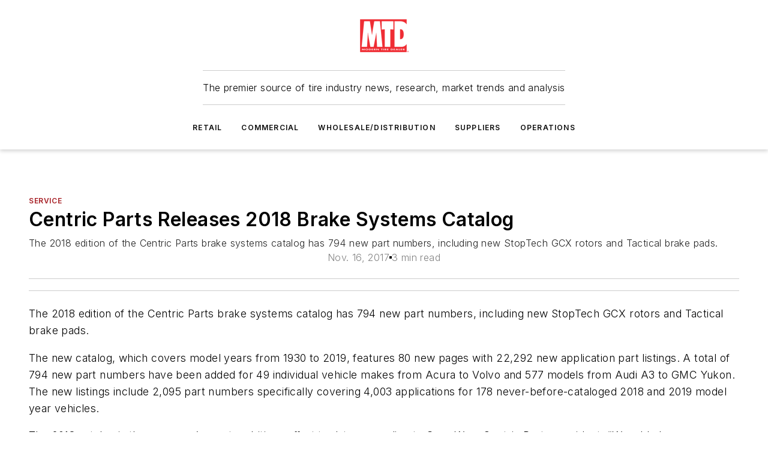

--- FILE ---
content_type: text/html;charset=utf-8
request_url: https://www.moderntiredealer.com/industry-news/service/article/11533186/centric-parts-releases-2018-brake-systems-catalog-2017-11-16
body_size: 45751
content:
<!DOCTYPE html><html  lang="en"><head><meta charset="utf-8"><meta name="viewport" content="width=device-width, initial-scale=1, shrink-to-fit=no"><script type="text/javascript" src="/ruxitagentjs_ICA7NVfqrux_10327251022105625.js" data-dtconfig="rid=RID_-891888938|rpid=-507974992|domain=moderntiredealer.com|reportUrl=/rb_bf25051xng|app=ea7c4b59f27d43eb|cuc=ll64881i|owasp=1|mel=100000|expw=1|featureHash=ICA7NVfqrux|dpvc=1|lastModification=1765214479370|tp=500,50,0|rdnt=1|uxrgce=1|srbbv=2|agentUri=/ruxitagentjs_ICA7NVfqrux_10327251022105625.js"></script><script type="importmap">{"imports":{"#entry":"/_nuxt/DQciwgEn.js"}}</script><title>Centric Parts Releases 2018 Brake Systems Catalog | 2017-11-16  | Modern Tire Dealer</title><link href="https://fonts.gstatic.com" rel="preconnect"><link href="https://cdn.cookielaw.org" rel="preconnect"><link href="https://scorpia.graphql.aspire-ebm.com" rel="preconnect"><style type="text/css">
            :root {
              --spacing-unit: 6px;
--spacing: 48px;
--color-line: #CDCDCD;
--color-primary-main: #a61e24;
--color-primary-container: #d8d8d8;
--color-on-primary-container: #82181c;
--color-secondary-main: #404040;
--color-secondary-container: #f5f5f5;
--color-on-secondary-container: #1a1a1a;
--color-black: #0d0d0d;
--color-white: #ffffff;
--color-grey: #b2c3ce;
--color-light-grey: #e0e0e0;
--primary-font-family: Inter;
--site-max-width: 1300px;
            }
          </style><style>@media (max-width:760px){.mobile-hidden{display:none!important}}.admin-layout a{color:#3867a6}.admin-layout .vs__dropdown-toggle{background:#fff;border:1px solid #9da4b0}.ebm-layout{overflow-anchor:none;width:100%}</style><style>@media (max-width:760px){.mobile-hidden[data-v-45fa8452]{display:none!important}}.admin-layout a[data-v-45fa8452]{color:#3867a6}.admin-layout .vs__dropdown-toggle[data-v-45fa8452]{background:#fff;border:1px solid #9da4b0}.ebm-page[data-v-45fa8452]{display:flex;flex-direction:column;font-family:Arial}.ebm-page .hasToolbar[data-v-45fa8452]{max-width:calc(100% - 49px)}.ebm-page__layout[data-v-45fa8452]{z-index:2}.ebm-page__layout[data-v-45fa8452],.ebm-page__page[data-v-45fa8452]{flex:1;pointer-events:none;position:relative}.ebm-page__page[data-v-45fa8452]{display:flex;flex-direction:column;z-index:1}.ebm-page__main[data-v-45fa8452]{flex:1;margin:auto;width:100%}.ebm-page__content[data-v-45fa8452]{padding:0;pointer-events:all}@media (min-width:600px){.ebm-page__content[data-v-45fa8452]{padding:"0 10px"}}.ebm-page__reskin-background[data-v-45fa8452]{background-position:top;background-repeat:no-repeat;background-size:cover;height:100%;left:0;overflow:hidden;position:fixed;top:0;width:100%;z-index:0}.ebm-page__reskin-ad[data-v-45fa8452]{padding:1.5rem 0;position:relative;text-align:center;z-index:1}.ebm-page__siteskin-ad[data-v-45fa8452]{margin-top:24px;pointer-events:all;position:fixed;transition:all 125ms;z-index:100}.ebm-page__siteskin-ad__left[data-v-45fa8452]{right:50%}@media (max-width:1636px){.ebm-page__siteskin-ad__left[data-v-45fa8452]{display:none}}.ebm-page__siteskin-ad__right[data-v-45fa8452]{left:50%}@media (max-width:1636px){.ebm-page__siteskin-ad__right[data-v-45fa8452]{display:none}}.ebm-page .ebm-page__primary[data-v-45fa8452]{margin-top:0}.ebm-page .page-content-wrapper[data-v-45fa8452]{margin:auto;width:100%}.ebm-page .load-more[data-v-45fa8452]{padding:10px 0;pointer-events:all;text-align:center;width:100%}.ebm-page .load-more[data-v-45fa8452]>*{margin:auto;padding:0 5px}.ebm-page .load-more .label[data-v-45fa8452]{display:flex;flex-direction:row}.ebm-page .load-more .label[data-v-45fa8452]>*{margin:0 5px}.ebm-page .footer[data-v-45fa8452]{position:relative}.ebm-page .ebm-page__primary[data-v-45fa8452]{margin-top:calc(var(--spacing)/2)}.ebm-page .ebm-page__content[data-v-45fa8452]{display:flex;flex-direction:column;gap:var(--spacing);margin:0!important}.ebm-page .ebm-page__content[data-v-45fa8452]>*{position:relative}.ebm-page .ebm-page__content[data-v-45fa8452]>:after{background-color:var(--color-line);bottom:auto;bottom:calc(var(--spacing)*-.5*1);content:"";height:1px;left:0;position:absolute;right:0}.ebm-page .ebm-page__content[data-v-45fa8452]>:last-child:after{display:none}.ebm-page .page-content-wrapper[data-v-45fa8452]{display:flex;flex-direction:column;gap:var(--spacing);max-width:var(--site-max-width);padding:0 calc(var(--spacing)/2)}@media (min-width:800px){.ebm-page .page-content-wrapper[data-v-45fa8452]{padding:0 var(--spacing)}}.ebm-page .page-content-wrapper[data-v-45fa8452]>*{position:relative}.ebm-page .page-content-wrapper[data-v-45fa8452]>:after{background-color:var(--color-line);bottom:auto;bottom:calc(var(--spacing)*-.5*1);content:"";height:1px;left:0;position:absolute;right:0}.ebm-page .page-content-wrapper[data-v-45fa8452]>:last-child:after{display:none}.ebm-page .load-more[data-v-45fa8452]{padding:0}.ebm-page .secondary-pages .page-content-wrapper[data-v-45fa8452],.ebm-page.full-width .page-content-wrapper[data-v-45fa8452]{max-width:100%!important;padding:0!important}.ebm-page .secondary-pages .ebm-page__primary[data-v-45fa8452],.ebm-page.full-width .ebm-page__primary[data-v-45fa8452]{margin-top:0!important}@media print{.ebm-page__page[data-v-45fa8452]{display:block}}</style><style>@media (max-width:760px){.mobile-hidden[data-v-06639cce]{display:none!important}}.admin-layout a[data-v-06639cce]{color:#3867a6}.admin-layout .vs__dropdown-toggle[data-v-06639cce]{background:#fff;border:1px solid #9da4b0}#header-leaderboard-ad[data-v-06639cce]{align-items:center;display:flex;justify-content:center;padding:1rem}</style><style>html{scroll-padding-top:calc(var(--header-height) + 16px)}</style><style>@media (max-width:760px){.mobile-hidden[data-v-b96d99b2]{display:none!important}}.admin-layout a[data-v-b96d99b2]{color:#3867a6}.admin-layout .vs__dropdown-toggle[data-v-b96d99b2]{background:#fff;border:1px solid #9da4b0}header[data-v-b96d99b2]{bottom:0;margin:auto;position:sticky;top:0;transition:top .5s cubic-bezier(.645,.045,.355,1);z-index:50}header .reskin-ad[data-v-b96d99b2]{padding:1.5rem 0;text-align:center}.navbar[data-v-b96d99b2]{background-color:#fff;box-shadow:0 3px 6px #00000029;left:0;opacity:1;padding-bottom:2rem;padding-top:2rem;right:0}.navbar .content[data-v-b96d99b2]{margin:auto;max-width:var(--site-max-width);padding:0 calc(var(--spacing)/2)}@media (min-width:800px){.navbar .content[data-v-b96d99b2]{padding:0 var(--spacing)}}.top-navbar[data-v-b96d99b2]{align-items:center;display:flex;justify-content:space-between}@media (max-width:900px){.logo[data-v-b96d99b2]{flex-grow:1}.logo img[data-v-b96d99b2]{max-width:180px}}@media (max-width:450px){.logo img[data-v-b96d99b2]{max-width:140px}}@media (max-width:370px){.logo img[data-v-b96d99b2]{max-width:120px}}@media (max-width:350px){.logo img[data-v-b96d99b2]{max-width:100px}}.bottom-navbar[data-v-b96d99b2]{max-height:100px;overflow:visible;transition:all .15s cubic-bezier(.86,0,.07,1)}.bottom-navbar.hidden[data-v-b96d99b2]{max-height:0;overflow:hidden;transform:scale(0)}.actions[data-v-b96d99b2]{align-items:center;-moz-column-gap:.5rem;column-gap:.5rem;display:flex;flex-basis:0;flex-grow:1}@media (max-width:900px){.actions[data-v-b96d99b2]{flex-basis:auto;flex-grow:0}}.actions.left[data-v-b96d99b2]{justify-content:left}.actions.right[data-v-b96d99b2]{-moz-column-gap:0;column-gap:0;justify-content:right}.actions .login-container[data-v-b96d99b2]{display:flex;gap:16px}@media (max-width:900px){.actions .login-container[data-v-b96d99b2]{gap:8px}}@media (max-width:450px){.actions .login-container[data-v-b96d99b2]{gap:4px}}@media (max-width:900px){.search-icon[data-v-b96d99b2]{display:none}}.cta[data-v-b96d99b2]{border-bottom:1px solid var(--color-line);border-top:1px solid var(--color-line);margin:1.5rem auto auto;width:-moz-fit-content;width:fit-content}@media (max-width:900px){.cta[data-v-b96d99b2]{display:none}}.sub-menu[data-v-b96d99b2]{align-items:center;display:flex;justify-content:center;list-style:none;margin-top:1.5rem;padding:0;white-space:nowrap}@media (max-width:1000px){.sub-menu[data-v-b96d99b2]{display:none}}.sub-menu-item[data-v-b96d99b2]{margin-left:1rem;margin-right:1rem}.menu-item[data-v-b96d99b2],.sub-menu-link[data-v-b96d99b2]{color:var(--color-black);font-size:.75rem;font-weight:600;letter-spacing:.1em;text-transform:uppercase}.popover-menu[data-v-b96d99b2]{align-items:flex-start;background-color:#fff;box-shadow:0 3px 6px #00000029;display:flex;flex-direction:column;justify-content:left;padding:1.5rem;text-align:left;width:200px}.popover-menu .menu-item[data-v-b96d99b2]{align-items:center;display:flex;margin-bottom:1rem}.popover-menu .menu-item .icon[data-v-b96d99b2]{margin-right:1rem}</style><style>@media (max-width:760px){.mobile-hidden{display:none!important}}.admin-layout a{color:#3867a6}.admin-layout .vs__dropdown-toggle{background:#fff;border:1px solid #9da4b0}.ebm-icon{cursor:pointer}.ebm-icon .tooltip-wrapper{display:block}.ebm-icon.disabled{cursor:not-allowed}.ebm-icon.arrowUp{margin-top:3px}.ebm-icon.arrowDown{margin-top:-5px;transform:rotate(180deg)}.ebm-icon.loading{animation-duration:2s;animation-iteration-count:infinite;animation-name:spin;animation-timing-function:linear}.ebm-icon.label{align-items:center;display:flex;flex-direction:column;font-size:.8em;justify-content:center;padding:0 5px}@keyframes spin{0%{transform:rotate(0)}to{transform:rotate(1turn)}}.ebm-icon .icon,.ebm-icon svg{display:block}</style><style>@media (max-width:760px){.mobile-hidden{display:none!important}}.admin-layout a{color:#3867a6}.admin-layout .vs__dropdown-toggle{background:#fff;border:1px solid #9da4b0}.ebm-mega-menu{background-color:var(--color-black);color:#fff;container-type:inline-size;display:none;height:100%;left:0;opacity:0;overflow:auto;position:fixed;text-align:center;top:0;transition-behavior:allow-discrete;transition-duration:.3s;transition-property:overlay display opacity;width:100%}.ebm-mega-menu.cms-user-logged-in{left:49px;width:calc(100% - 49px)}.ebm-mega-menu.open{display:block;opacity:1}@starting-style{.ebm-mega-menu.open{opacity:0}}@container (max-width: 750px){.ebm-mega-menu .mega-menu-header{display:flex}}.ebm-mega-menu .mega-menu-header .icon{margin-left:30px;margin-top:40px;width:24px}.ebm-mega-menu .mega-menu-header .logo{height:35px;max-width:100%}@container (min-width: 750px){.ebm-mega-menu .mega-menu-header .logo{height:50px;margin-bottom:30px}}@container (max-width: 750px){.ebm-mega-menu .mega-menu-header .logo{margin-top:20px}.ebm-mega-menu .mega-menu-header .logo img{height:auto;margin-left:5px;max-width:140px}}.ebm-mega-menu .mega-menu-container{margin:auto}@container (min-width: 750px){.ebm-mega-menu .mega-menu-container{max-width:850px;width:100%}}.ebm-mega-menu .mega-menu-container .search-field{padding-bottom:50px}@container (max-width: 900px){.ebm-mega-menu .mega-menu-container .search-field{margin-left:calc(var(--spacing)/2);margin-right:calc(var(--spacing)/2)}}.ebm-mega-menu .mega-menu-container .nav-links{display:grid;gap:calc(var(--spacing)/2);grid-template-columns:1fr;position:relative}.ebm-mega-menu .mega-menu-container .nav-links:after{background-color:var(--color-line);bottom:auto;bottom:calc(var(--spacing)*-.5*1);content:"";height:1px;left:0;position:absolute;right:0}.ebm-mega-menu .mega-menu-container .nav-links:last-child:after{display:none}@container (max-width: 900px){.ebm-mega-menu .mega-menu-container .nav-links{margin-left:calc(var(--spacing)/2);margin-right:calc(var(--spacing)/2)}}@container (min-width: 750px){.ebm-mega-menu .mega-menu-container .nav-links{gap:calc(var(--spacing)*2);grid-template-columns:1fr 1fr 1fr;padding-bottom:var(--spacing)}}.ebm-mega-menu .mega-menu-container .nav-links .section{display:flex;flex-direction:column;font-weight:400;list-style:none;text-align:center}@container (max-width: 750px){.ebm-mega-menu .mega-menu-container .nav-links .section{gap:5px;padding-top:30px;position:relative}.ebm-mega-menu .mega-menu-container .nav-links .section:after{background-color:var(--color-line);bottom:auto;bottom:calc(var(--spacing)*-.5*1);content:"";height:1px;left:0;position:absolute;right:0}.ebm-mega-menu .mega-menu-container .nav-links .section:last-child:after{display:none}.ebm-mega-menu .mega-menu-container .nav-links .section:first-child{padding-top:15px}}@container (min-width: 750px){.ebm-mega-menu .mega-menu-container .nav-links .section{border-bottom:none;font-size:1.25rem;gap:16px;position:relative;text-align:left}.ebm-mega-menu .mega-menu-container .nav-links .section:after{background-color:var(--color-line);bottom:0;content:"";height:100%;left:auto;position:absolute;right:calc(var(--spacing)*-.5*2);top:0;width:1px}.ebm-mega-menu .mega-menu-container .nav-links .section:last-child:after{display:none}}.ebm-mega-menu .mega-menu-container .nav-links .section a{color:#fff}.ebm-mega-menu .mega-menu-container .nav-links .section .title{font-size:.75rem;font-weight:400;text-transform:uppercase}.ebm-mega-menu .mega-menu-container .affiliate-links{display:flex;justify-content:center;margin-top:var(--spacing);padding:calc(var(--spacing)*.5);position:relative}.ebm-mega-menu .mega-menu-container .affiliate-links:after{background-color:var(--color-line);bottom:auto;bottom:calc(var(--spacing)*-.5*1);content:"";height:1px;left:0;position:absolute;right:0}.ebm-mega-menu .mega-menu-container .affiliate-links:last-child:after{display:none}.ebm-mega-menu .mega-menu-container .affiliate-links .ebm-affiliated-brands-direction{flex-direction:column;gap:calc(var(--spacing)*.5)}.ebm-mega-menu .mega-menu-container .social-links{align-items:center;display:flex;flex-direction:column;font-size:.75rem;justify-content:center;margin-top:var(--spacing);padding:calc(var(--spacing)*.5);text-transform:uppercase}.ebm-mega-menu .mega-menu-container .social-links .socials{gap:16px;margin:16px 16px 24px}</style><style>@media (max-width:760px){.mobile-hidden{display:none!important}}.admin-layout a{color:#3867a6}.admin-layout .vs__dropdown-toggle{background:#fff;border:1px solid #9da4b0}.ebm-search-field{container-type:inline-size;position:relative}.ebm-search-field .input{padding:10px 0;position:relative;width:100%}.ebm-search-field .input .icon{bottom:0;height:24px;margin:auto;position:absolute;right:.5rem;top:0}.ebm-search-field .input .clear-icon{bottom:0;height:24px;margin:auto;position:absolute;right:2.5rem;top:0}.ebm-search-field .input input{background-color:var(--c4e26338);border:1px solid var(--7798abdd);border-radius:5px;color:var(--0c12ecfc);font-size:1em;padding:1rem 8px 1rem 20px;width:100%}.ebm-search-field .sponsor-container{align-items:center;display:flex;font-size:.5rem;gap:5px;height:24px;margin:auto;position:absolute;right:10%;top:20%}@container (max-width: 750px){.ebm-search-field .sponsor-container{justify-content:flex-end;padding:10px 15px 0 0;position:static}}.ebm-search-field input[type=search]::-webkit-search-cancel-button,.ebm-search-field input[type=search]::-webkit-search-decoration{-webkit-appearance:none;appearance:none}</style><style>@media (max-width:760px){.mobile-hidden[data-v-8e92f456]{display:none!important}}.admin-layout a[data-v-8e92f456]{color:#3867a6}.admin-layout .vs__dropdown-toggle[data-v-8e92f456]{background:#fff;border:1px solid #9da4b0}.ebm-socials[data-v-8e92f456]{display:flex;flex-wrap:wrap}.ebm-socials__icon[data-v-8e92f456]{cursor:pointer;margin-right:7px;text-decoration:none}.ebm-socials .text[data-v-8e92f456]{height:0;overflow:hidden;text-indent:-9999px}</style><style>@media (max-width:760px){.mobile-hidden{display:none!important}}.admin-layout a{color:#3867a6}.admin-layout .vs__dropdown-toggle{background:#fff;border:1px solid #9da4b0}.ebm-ad-target__outer{display:flex;height:auto;justify-content:center;max-width:100%;width:100%}.ebm-ad-target__inner{align-items:center;display:flex}.ebm-ad-target img{max-width:100%}.ebm-ad-target iframe{box-shadow:0 .125rem .25rem #00000013}</style><style>@media (max-width:760px){.mobile-hidden[data-v-4c12f864]{display:none!important}}.admin-layout a[data-v-4c12f864]{color:#3867a6}.admin-layout .vs__dropdown-toggle[data-v-4c12f864]{background:#fff;border:1px solid #9da4b0}#sticky-bottom-ad[data-v-4c12f864]{align-items:center;background:#000000bf;display:flex;justify-content:center;left:0;padding:8px;position:fixed;right:0;z-index:999}#sticky-bottom-ad .close-button[data-v-4c12f864]{background:none;border:0;color:#fff;cursor:pointer;font-weight:900;margin:8px;position:absolute;right:0;top:0}.slide-up-enter[data-v-4c12f864],.slide-up-leave-to[data-v-4c12f864]{opacity:0;transform:translateY(200px)}.slide-up-enter-active[data-v-4c12f864]{transition:all .25s ease-out}.slide-up-leave-active[data-v-4c12f864]{transition:all .25s ease-in}</style><style>@media (max-width:760px){.mobile-hidden[data-v-0622f0e1]{display:none!important}}.admin-layout a[data-v-0622f0e1]{color:#3867a6}.admin-layout .vs__dropdown-toggle[data-v-0622f0e1]{background:#fff;border:1px solid #9da4b0}.grid[data-v-0622f0e1]{container-type:inline-size;margin:auto}.grid .grid-row[data-v-0622f0e1]{position:relative}.grid .grid-row[data-v-0622f0e1]:after{background-color:var(--color-line);bottom:auto;bottom:calc(var(--spacing)*-.5*1);content:"";height:1px;left:0;position:absolute;right:0}.grid .grid-row.hide-bottom-border[data-v-0622f0e1]:after,.grid .grid-row[data-v-0622f0e1]:last-child:after{display:none}@container (width >= 750px){.grid .grid-row.mobile-only[data-v-0622f0e1]{display:none}}@container (width < 750px){.grid .grid-row.exclude-mobile[data-v-0622f0e1]{display:none}}</style><style>@media (max-width:760px){.mobile-hidden[data-v-840eddae]{display:none!important}}.admin-layout a[data-v-840eddae]{color:#3867a6}.admin-layout .vs__dropdown-toggle[data-v-840eddae]{background:#fff;border:1px solid #9da4b0}.web-row[data-v-840eddae]{container-type:inline-size}.web-row .row[data-v-840eddae]{--col-size:calc(50% - var(--spacing)*1/2);display:grid;padding-bottom:0ver;padding-top:0;width:100%}@media (min-width:750px){.web-row .row[data-v-840eddae]{padding-left:0;padding-right:0}}@media (min-width:500px){.web-row .row.restricted[data-v-840eddae]{margin:auto;max-width:66%}}.web-row .row .column-wrapper[data-v-840eddae]{display:flex;order:0;width:100%}.web-row .row.largest_first.layout1_2 .column-wrapper[data-v-840eddae]:nth-child(2),.web-row .row.largest_first.layout1_2_1 .column-wrapper[data-v-840eddae]:nth-child(2),.web-row .row.largest_first.layout1_3 .column-wrapper[data-v-840eddae]:nth-child(2){order:-1}@container (min-width: 750px){.web-row .row.layout1_1[data-v-840eddae]{display:grid;grid-template-columns:minmax(0,1fr) minmax(0,1fr)}.web-row .row.layout1_1 .column-wrapper[data-v-840eddae]{position:relative}.web-row .row.layout1_1 .column-wrapper[data-v-840eddae]:after{background-color:var(--color-line);bottom:0;content:"";height:100%;left:auto;position:absolute;right:calc(var(--spacing)*-.5*1);top:0;width:1px}.web-row .row.layout1_1 .column-wrapper[data-v-840eddae]:last-child:after{display:none}.web-row .row.layout1_2[data-v-840eddae]{display:grid;grid-template-columns:minmax(0,var(--col-size)) minmax(0,var(--col-size))}.web-row .row.layout1_2 .column-wrapper[data-v-840eddae]{position:relative}.web-row .row.layout1_2 .column-wrapper[data-v-840eddae]:after{background-color:var(--color-line);bottom:0;content:"";height:100%;left:auto;position:absolute;right:calc(var(--spacing)*-.5*1);top:0;width:1px}.web-row .row.layout1_2 .column-wrapper[data-v-840eddae]:last-child:after{display:none}.web-row .row.layout1_2 .column-wrapper[data-v-840eddae]:nth-child(2){order:0!important}}@container (min-width: 1050px){.web-row .row.layout1_2[data-v-840eddae]{--col-size:calc(33.33333% - var(--spacing)*2/3);grid-template-columns:var(--col-size) calc(var(--col-size)*2 + var(--spacing))}}@container (min-width: 750px){.web-row .row.layout2_1[data-v-840eddae]{display:grid;grid-template-columns:minmax(0,var(--col-size)) minmax(0,var(--col-size))}.web-row .row.layout2_1 .column-wrapper[data-v-840eddae]{position:relative}.web-row .row.layout2_1 .column-wrapper[data-v-840eddae]:after{background-color:var(--color-line);bottom:0;content:"";height:100%;left:auto;position:absolute;right:calc(var(--spacing)*-.5*1);top:0;width:1px}.web-row .row.layout2_1 .column-wrapper[data-v-840eddae]:last-child:after{display:none}}@container (min-width: 1050px){.web-row .row.layout2_1[data-v-840eddae]{--col-size:calc(33.33333% - var(--spacing)*2/3);grid-template-columns:calc(var(--col-size)*2 + var(--spacing)) var(--col-size)}}@container (min-width: 1100px){.web-row .row.layout1_1_1[data-v-840eddae]{--col-size:calc(33.33333% - var(--spacing)*2/3);display:grid;grid-template-columns:minmax(0,var(--col-size)) minmax(0,var(--col-size)) minmax(0,var(--col-size))}.web-row .row.layout1_1_1 .column-wrapper[data-v-840eddae]{position:relative}.web-row .row.layout1_1_1 .column-wrapper[data-v-840eddae]:after{background-color:var(--color-line);bottom:0;content:"";height:100%;left:auto;position:absolute;right:calc(var(--spacing)*-.5*1);top:0;width:1px}.web-row .row.layout1_1_1 .column-wrapper[data-v-840eddae]:last-child:after{display:none}}</style><style>@media (max-width:760px){.mobile-hidden{display:none!important}}.admin-layout a{color:#3867a6}.admin-layout .vs__dropdown-toggle{background:#fff;border:1px solid #9da4b0}.web-grid-title{align-items:center;container-type:inline-size;font-family:var(--primary-font-family);margin-bottom:calc(var(--spacing)/2);max-width:100%;width:100%}.web-grid-title .title{display:flex;flex:1 0 auto;font-size:1.9rem;font-weight:600;gap:var(--spacing-unit);letter-spacing:-.01em;line-height:40px;max-width:100%;overflow:hidden;text-overflow:ellipsis}.web-grid-title .title .grid-title-image-icon{height:23px;margin-top:8px}.web-grid-title.has-link .title{max-width:calc(100% - 100px)}.web-grid-title .divider{background-color:var(--color-line);height:1px;width:100%}.web-grid-title .view-more{color:var(--color-primary-main);cursor:primary;flex:0 1 auto;font-size:.75rem;font-weight:600;letter-spacing:.05em;line-height:18px;text-transform:uppercase;white-space:nowrap}@container (max-width: 500px){.web-grid-title .view-more{display:none}}.web-grid-title.primary{display:flex;gap:5px}.web-grid-title.primary .topbar,.web-grid-title.secondary .divider,.web-grid-title.secondary .view-more{display:none}.web-grid-title.secondary .topbar{background-color:var(--color-primary-main);height:8px;margin-bottom:calc(var(--spacing)/3);width:80px}</style><style>@media (max-width:760px){.mobile-hidden[data-v-2e2a3563]{display:none!important}}.admin-layout a[data-v-2e2a3563]{color:#3867a6}.admin-layout .vs__dropdown-toggle[data-v-2e2a3563]{background:#fff;border:1px solid #9da4b0}.column[data-v-2e2a3563]{align-items:stretch;display:flex;flex-wrap:wrap;height:100%;position:relative}.column[data-v-2e2a3563],.column .standard-blocks[data-v-2e2a3563],.column .sticky-blocks[data-v-2e2a3563]{width:100%}.column.block-align-center[data-v-2e2a3563]{align-items:center;justify-content:center}.column.block-align-top[data-v-2e2a3563]{align-items:top;flex-direction:column}.column.block-align-sticky[data-v-2e2a3563]{align-items:start;display:block;justify-content:center}.column.block-align-equalize[data-v-2e2a3563]{align-items:stretch}.column .sticky-blocks.has-standard[data-v-2e2a3563]{margin-top:var(--spacing)}.column .block-wrapper[data-v-2e2a3563]{max-width:100%;position:relative}.column .block-wrapper[data-v-2e2a3563]:after{background-color:var(--color-line);bottom:auto;bottom:calc(var(--spacing)*-.5*1);content:"";height:1px;left:0;position:absolute;right:0}.column .block-wrapper.hide-bottom-border[data-v-2e2a3563]:after,.column .block-wrapper[data-v-2e2a3563]:last-child:after,.column .standard-blocks:not(.has-sticky) .block-wrapper[data-v-2e2a3563]:last-child:after,.column .sticky-blocks .block-wrapper[data-v-2e2a3563]:last-child:after{display:none}@media print{.column[data-v-2e2a3563]{height:auto}}</style><style>@media (max-width:760px){.mobile-hidden[data-v-a4efc542]{display:none!important}}.admin-layout a[data-v-a4efc542]{color:#3867a6}.admin-layout .vs__dropdown-toggle[data-v-a4efc542]{background:#fff;border:1px solid #9da4b0}.block[data-v-a4efc542]{display:flex;flex-direction:column;overflow:visible;width:100%}.block .block-title[data-v-a4efc542]{margin-bottom:calc(var(--spacing)/2)}.block .above-cta[data-v-a4efc542]{height:100%}.block .title[data-v-a4efc542]{font-size:1rem;line-height:1rem;text-transform:uppercase}.block .title a[data-v-a4efc542]{color:inherit;text-decoration:none}.block .title a[data-v-a4efc542]:hover{text-decoration:underline}.block .title template[data-v-a4efc542]{display:inline-block}.block .content[data-v-a4efc542]{display:flex;width:100%}.block .cta[data-v-a4efc542]{align-items:center;display:flex;flex-direction:column;font-size:1rem;gap:calc(var(--spacing)/2);justify-content:space-between}@container (width > 500px){.block .cta[data-v-a4efc542]{flex-direction:row}}</style><style>@media (max-width:760px){.mobile-hidden[data-v-3dec0756]{display:none!important}}.admin-layout a[data-v-3dec0756]{color:#3867a6}.admin-layout .vs__dropdown-toggle[data-v-3dec0756]{background:#fff;border:1px solid #9da4b0}.ebm-button-wrapper[data-v-3dec0756]{display:inline-block}.ebm-button-wrapper .ebm-button[data-v-3dec0756]{border:1px solid;border-radius:.1rem;cursor:pointer;display:block;font-weight:600;outline:none;text-transform:uppercase;width:100%}.ebm-button-wrapper .ebm-button .content[data-v-3dec0756]{align-items:center;display:flex;gap:var(--spacing-unit);justify-content:center}.ebm-button-wrapper .ebm-button .content.icon-right[data-v-3dec0756]{flex-direction:row-reverse}.ebm-button-wrapper .ebm-button[data-v-3dec0756]:focus,.ebm-button-wrapper .ebm-button[data-v-3dec0756]:hover{box-shadow:0 0 .1rem #3e5d8580;filter:contrast(125%)}.ebm-button-wrapper .ebm-button[data-v-3dec0756]:active{box-shadow:0 0 .3rem #1c417280}.ebm-button-wrapper .ebm-button[data-v-3dec0756]:active:after{height:200px;width:200px}.ebm-button-wrapper .ebm-button--small[data-v-3dec0756]{font-size:.75rem;padding:.2rem .4rem}.ebm-button-wrapper .ebm-button--medium[data-v-3dec0756]{font-size:.75rem;padding:.3rem .6rem}.ebm-button-wrapper .ebm-button--large[data-v-3dec0756]{font-size:.75rem;line-height:1.25rem;padding:.5rem 1rem}@media (max-width:450px){.ebm-button-wrapper .ebm-button--large[data-v-3dec0756]{padding:.5rem}}.ebm-button-wrapper .ebm-button--fullWidth[data-v-3dec0756]{font-size:1.15rem;margin:0 auto;padding:.5rem 1rem;width:100%}.ebm-button-wrapper.primary .ebm-button[data-v-3dec0756],.ebm-button-wrapper.solid .ebm-button[data-v-3dec0756]{background-color:var(--button-accent-color);border-color:var(--button-accent-color);color:var(--button-text-color)}.ebm-button-wrapper.primary .ebm-button[data-v-3dec0756]:hover,.ebm-button-wrapper.solid .ebm-button[data-v-3dec0756]:hover{text-decoration:underline}.ebm-button-wrapper.hollow .ebm-button[data-v-3dec0756]{background-color:transparent;background-color:#fff;border:1px solid var(--button-accent-color);color:var(--button-accent-color)}.ebm-button-wrapper.hollow .ebm-button[data-v-3dec0756]:hover{text-decoration:underline}.ebm-button-wrapper.borderless .ebm-button[data-v-3dec0756]{background-color:transparent;border-color:transparent;color:var(--button-accent-color)}.ebm-button-wrapper.borderless .ebm-button[data-v-3dec0756]:hover{background-color:var(--button-accent-color);color:#fff;text-decoration:underline}.ebm-button-wrapper .ebm-button[data-v-3dec0756]{transition:all .15s ease-in-out}</style><style>@media (max-width:760px){.mobile-hidden{display:none!important}}.admin-layout a{color:#3867a6}.admin-layout .vs__dropdown-toggle{background:#fff;border:1px solid #9da4b0}.web-footer-new{display:flex;font-size:1rem;font-weight:400;justify-content:center;padding-bottom:calc(var(--spacing)/2);pointer-events:all;width:100%}.web-footer-new a{color:var(--link-color)}.web-footer-new .container{display:flex;justify-content:center;width:100%}.web-footer-new .container .container-wrapper{display:flex;flex-direction:column;gap:var(--spacing);width:100%}@media (min-width:800px){.web-footer-new .container{flex-direction:row}}.web-footer-new .container .row{position:relative;width:100%}.web-footer-new .container .row:after{background-color:var(--color-line);bottom:auto;bottom:calc(var(--spacing)*-.5*1);content:"";height:1px;left:0;position:absolute;right:0}.web-footer-new .container .row:last-child:after{display:none}.web-footer-new .container .row.full-width{justify-items:center}.web-footer-new .container .column-wrapper{display:grid;gap:var(--spacing);grid-template-columns:1fr}.web-footer-new .container .column-wrapper.full-width{max-width:var(--site-max-width)!important;padding:0 calc(var(--spacing)*1.5);width:100%}.web-footer-new .container .column-wrapper .col{align-items:center;display:flex;flex-direction:column;gap:calc(var(--spacing)/4);justify-content:center;margin:0 auto;max-width:80%;position:relative;text-align:center}.web-footer-new .container .column-wrapper .col:after{background-color:var(--color-line);bottom:auto;bottom:calc(var(--spacing)*-.5*1);content:"";height:1px;left:0;position:absolute;right:0}.web-footer-new .container .column-wrapper .col:last-child:after{display:none}.web-footer-new .container .column-wrapper .col.valign-middle{align-self:center}@media (min-width:800px){.web-footer-new .container .column-wrapper{align-items:start;gap:var(--spacing)}.web-footer-new .container .column-wrapper.cols1_1_1{grid-template-columns:1fr 1fr 1fr}.web-footer-new .container .column-wrapper.cols1_1{grid-template-columns:1fr 1fr}.web-footer-new .container .column-wrapper .col{align-items:start;max-width:100%;position:relative;text-align:left}.web-footer-new .container .column-wrapper .col:after{background-color:var(--color-line);bottom:0;content:"";height:100%;left:auto;position:absolute;right:calc(var(--spacing)*-.5*1);top:0;width:1px}.web-footer-new .container .column-wrapper .col:last-child:after{display:none}}.web-footer-new .corporatelogo{align-self:center;filter:brightness(0);height:auto;margin-right:var(--spacing-unit);width:100px}.web-footer-new .menu-copyright{align-items:center;display:flex;flex-direction:column;gap:calc(var(--spacing)/2)}.web-footer-new .menu-copyright.full-width{max-width:var(--site-max-width);padding:0 calc(var(--spacing)*1.5);width:100%}.web-footer-new .menu-copyright .links{display:flex;font-size:.75rem;gap:calc(var(--spacing)/4);list-style:none;margin:0;padding:0}.web-footer-new .menu-copyright .copyright{display:flex;flex-direction:row;flex-wrap:wrap;font-size:.8em;justify-content:center}@media (min-width:800px){.web-footer-new .menu-copyright{flex-direction:row;justify-content:space-between}}.web-footer-new .blocktitle{color:#000;font-size:1.1rem;font-weight:600;width:100%}.web-footer-new .web-affiliated-brands-direction{flex-direction:column}@media (min-width:800px){.web-footer-new .web-affiliated-brands-direction{flex-direction:row}}</style><style>@media (max-width:760px){.mobile-hidden{display:none!important}}.admin-layout a{color:#3867a6}.admin-layout .vs__dropdown-toggle{background:#fff;border:1px solid #9da4b0}.ebm-web-subscribe-wrapper{display:flex;flex-direction:column;height:100%;overflow:auto}.ebm-web-subscribe-content{height:100%;overflow:auto;padding:calc(var(--spacing)*.5) var(--spacing)}@container (max-width: 750px){.ebm-web-subscribe-content{padding-bottom:100%}}.ebm-web-subscribe-content .web-subscribe-header .web-subscribe-title{align-items:center;display:flex;gap:var(--spacing);justify-content:space-between;line-height:normal}.ebm-web-subscribe-content .web-subscribe-header .web-subscribe-title .close-button{align-items:center;cursor:pointer;display:flex;font-size:.75rem;font-weight:600;text-transform:uppercase}.ebm-web-subscribe-content .web-subscribe-header .web-subscribe-subtext{padding-bottom:var(--spacing)}.ebm-web-subscribe-content .web-subscribe-header .newsletter-items{display:grid;gap:10px;grid-template-columns:1fr 1fr}@container (max-width: 750px){.ebm-web-subscribe-content .web-subscribe-header .newsletter-items{grid-template-columns:1fr}}.ebm-web-subscribe-content .web-subscribe-header .newsletter-items .newsletter-item{border:1px solid var(--color-line);display:flex;flex-direction:row;flex-direction:column;gap:1rem;padding:1rem}.ebm-web-subscribe-content .web-subscribe-header .newsletter-items .newsletter-item .newsletter-title{display:flex;font-size:1.25rem;font-weight:600;justify-content:space-between;letter-spacing:-.01em;line-height:25px}.ebm-web-subscribe-content .web-subscribe-header .newsletter-items .newsletter-item .newsletter-description{font-size:1rem;font-weight:400;letter-spacing:.0125em;line-height:24px}.web-subscribe-footer{background-color:#fff;box-shadow:0 4px 16px #00000040;width:100%}.web-subscribe-footer .subscribe-footer-wrapper{padding:var(--spacing)!important}.web-subscribe-footer .subscribe-footer-wrapper .user-info-container{align-items:center;display:flex;justify-content:space-between;padding-bottom:calc(var(--spacing)*.5)}.web-subscribe-footer .subscribe-footer-wrapper .user-info-container .nl-user-info{align-items:center;display:flex;gap:10px}.web-subscribe-footer .subscribe-footer-wrapper .subscribe-login-container .nl-selected{font-size:1.25rem;font-weight:600;margin-bottom:10px}.web-subscribe-footer .subscribe-footer-wrapper .subscribe-login-container .form-fields-setup{display:flex;gap:calc(var(--spacing)*.125);padding-top:calc(var(--spacing)*.5)}@container (max-width: 1050px){.web-subscribe-footer .subscribe-footer-wrapper .subscribe-login-container .form-fields-setup{display:block}}.web-subscribe-footer .subscribe-footer-wrapper .subscribe-login-container .form-fields-setup .web-form-fields{z-index:100}.web-subscribe-footer .subscribe-footer-wrapper .subscribe-login-container .form-fields-setup .web-form-fields .field-label{font-size:.75rem}.web-subscribe-footer .subscribe-footer-wrapper .subscribe-login-container .form-fields-setup .form{display:flex;gap:calc(var(--spacing)*.125)}@container (max-width: 750px){.web-subscribe-footer .subscribe-footer-wrapper .subscribe-login-container .form-fields-setup .form{flex-direction:column;padding-bottom:calc(var(--spacing)*.5)}}.web-subscribe-footer .subscribe-footer-wrapper .subscribe-login-container .form-fields-setup .form .vs__dropdown-menu{max-height:8rem}@container (max-width: 750px){.web-subscribe-footer .subscribe-footer-wrapper .subscribe-login-container .form-fields-setup .form .vs__dropdown-menu{max-height:4rem}}.web-subscribe-footer .subscribe-footer-wrapper .subscribe-login-container .form-fields-setup .subscribe-button{margin-top:calc(var(--spacing)*.5);width:20%}@container (max-width: 1050px){.web-subscribe-footer .subscribe-footer-wrapper .subscribe-login-container .form-fields-setup .subscribe-button{width:100%}}.web-subscribe-footer .subscribe-footer-wrapper .subscribe-login-container .form-fields-setup .subscribe-button .ebm-button{height:3rem}.web-subscribe-footer .subscribe-footer-wrapper .subscribe-login-container .compliance-field{font-size:.75rem;line-height:18px;z-index:-1}.web-subscribe-footer .subscribe-footer-wrapper a{color:#000;text-decoration:underline}.web-subscribe-footer .subscribe-footer-wrapper .subscribe-consent{font-size:.75rem;letter-spacing:.025em;line-height:18px;padding:5px 0}.web-subscribe-footer .subscribe-footer-wrapper .account-check{padding-top:calc(var(--spacing)*.25)}</style><style>@media (max-width:760px){.mobile-hidden{display:none!important}}.admin-layout a{color:#3867a6}.admin-layout .vs__dropdown-toggle{background:#fff;border:1px solid #9da4b0}.ebm-web-pane{container-type:inline-size;height:100%;pointer-events:all;position:fixed;right:0;top:0;width:100%;z-index:100}.ebm-web-pane.hidden{pointer-events:none}.ebm-web-pane.hidden .web-pane-mask{opacity:0}.ebm-web-pane.hidden .contents{max-width:0}.ebm-web-pane .web-pane-mask{background-color:#000;display:table;height:100%;opacity:.8;padding:16px;transition:all .3s ease;width:100%}.ebm-web-pane .contents{background-color:#fff;bottom:0;max-width:1072px;position:absolute;right:0;top:0;transition:all .3s ease;width:100%}.ebm-web-pane .contents.cms-user-logged-in{width:calc(100% - 49px)}.ebm-web-pane .contents .close-icon{cursor:pointer;display:flex;justify-content:flex-end;margin:10px}</style><style>@media (max-width:760px){.mobile-hidden{display:none!important}}.admin-layout a{color:#3867a6}.admin-layout .vs__dropdown-toggle{background:#fff;border:1px solid #9da4b0}.gam-slot-builder{min-width:300px;width:100%}.gam-slot-builder iframe{max-width:100%;overflow:hidden}</style><style>@media (max-width:760px){.mobile-hidden{display:none!important}}.admin-layout a{color:#3867a6}.admin-layout .vs__dropdown-toggle{background:#fff;border:1px solid #9da4b0}.web-content-title-new{display:flex;flex-direction:column;gap:calc(var(--spacing));width:100%}.web-content-title-new>*{position:relative}.web-content-title-new>:after{background-color:var(--color-line);bottom:auto;bottom:calc(var(--spacing)*-.5*1);content:"";height:1px;left:0;position:absolute;right:0}.web-content-title-new>:last-child:after{display:none}.web-content-title-new .above-line{container-type:inline-size;display:flex;flex-direction:column;gap:calc(var(--spacing)/2)}.web-content-title-new .above-line .section-wrapper{display:flex;gap:calc(var(--spacing)/4)}.web-content-title-new .above-line .section-wrapper.center{margin-left:auto;margin-right:auto}.web-content-title-new .above-line .sponsored-label{color:var(--color-primary-main);font-size:.75rem;font-weight:600;letter-spacing:.05rem;text-transform:uppercase}.web-content-title-new .above-line .section{font-size:.75rem;font-weight:600;letter-spacing:.05em;text-transform:uppercase}.web-content-title-new .above-line .event-info{display:flex;flex-direction:column;font-size:.9rem;gap:calc(var(--spacing)/2)}.web-content-title-new .above-line .event-info .column{display:flex;flex-direction:column;font-size:.9rem;gap:calc(var(--spacing)/4);width:100%}.web-content-title-new .above-line .event-info .column .content{display:flex;gap:calc(var(--spacing)/4)}.web-content-title-new .above-line .event-info .column label{flex:0 0 80px;font-weight:600}.web-content-title-new .above-line .event-info>*{position:relative}.web-content-title-new .above-line .event-info>:after{background-color:var(--color-line);bottom:0;content:"";height:100%;left:auto;position:absolute;right:calc(var(--spacing)*-.5*1);top:0;width:1px}.web-content-title-new .above-line .event-info>:last-child:after{display:none}@container (min-width: 600px){.web-content-title-new .above-line .event-info{align-items:center;flex-direction:row;gap:calc(var(--spacing))}.web-content-title-new .above-line .event-info>*{position:relative}.web-content-title-new .above-line .event-info>:after{background-color:var(--color-line);bottom:0;content:"";height:100%;left:auto;position:absolute;right:calc(var(--spacing)*-.5*1);top:0;width:1px}.web-content-title-new .above-line .event-info>:last-child:after{display:none}.web-content-title-new .above-line .event-info .event-location{display:block}}.web-content-title-new .above-line .title-text{font-size:2rem;line-height:1.2}@container (width > 500px){.web-content-title-new .above-line .title-text{font-size:2.75rem}}.web-content-title-new .above-line .author-row{align-items:center;display:flex;flex-direction:column;gap:calc(var(--spacing)/3);justify-content:center}.web-content-title-new .above-line .author-row .all-authors{display:flex;gap:calc(var(--spacing)/3)}.web-content-title-new .above-line .author-row .date-read-time{align-items:center;display:flex;gap:calc(var(--spacing)/3)}.web-content-title-new .above-line .author-row .dot{align-items:center;grid-area:dot}.web-content-title-new .above-line .author-row .dot:after{background-color:#000;content:"";display:block;height:4px;width:4px}.web-content-title-new .above-line .author-row .dot.first{display:none}.web-content-title-new .above-line .author-row .date{grid-area:date}.web-content-title-new .above-line .author-row .read-time{grid-area:read-time}.web-content-title-new .above-line .author-row .date,.web-content-title-new .above-line .author-row .duration,.web-content-title-new .above-line .author-row .read-time{color:#000;opacity:.5}@container (width > 500px){.web-content-title-new .above-line .author-row{flex-direction:row}.web-content-title-new .above-line .author-row .dot.first{display:block}}@container (width > 700px){.web-content-title-new .above-line .author-row{justify-content:flex-start}}.web-content-title-new .above-line .teaser-text{color:#222;font-size:16px;padding-top:8px}@container (width > 500px){.web-content-title-new .above-line .teaser-text{font-size:17px}}@container (width > 700px){.web-content-title-new .above-line .teaser-text{font-size:18px}}@container (width > 1000px){.web-content-title-new .above-line .teaser-text{font-size:19px}}.web-content-title-new .above-line .podcast-series{align-items:center;color:var(--color-primary-main);display:flex;font-size:.85rem;font-weight:500;gap:6px;text-transform:uppercase}.web-content-title-new .below-line{align-items:center;display:flex;justify-content:space-between;width:100%}.web-content-title-new .below-line .print-favorite{display:flex;gap:calc(var(--spacing)/3);justify-content:flex-end}.web-content-title-new .image-wrapper{flex:1 0 auto;width:100%}.web-content-title-new .comment-count{align-items:center;cursor:pointer;display:flex;padding-left:8px}.web-content-title-new .comment-count .viafoura{align-items:center;background-color:transparent!important;display:flex;font-size:16px;font-weight:inherit;padding-left:4px}.web-content-title-new .event-location p{margin:0}.web-content-title-new .highlights h2{margin-bottom:24px}.web-content-title-new .highlights .text{font-size:18px}.web-content-title-new .highlights .text li{margin-bottom:16px}.web-content-title-new .highlights .text li:last-child{margin-bottom:0}.web-content-title-new .author-contributor,.web-content-title-new .company-link{color:#000;display:flex;flex-wrap:wrap}.web-content-title-new .author-contributor a,.web-content-title-new .company-link a{color:inherit!important;font-size:1rem;text-decoration:underline}.web-content-title-new .author-contributor .author{display:flex}.web-content-title-new.center{text-align:center}.web-content-title-new.center .breadcrumb{display:flex;justify-content:center}.web-content-title-new.center .author-row{justify-content:center}</style><style>@media (max-width:760px){.mobile-hidden[data-v-e69042fe]{display:none!important}}.admin-layout a[data-v-e69042fe]{color:#3867a6}.admin-layout .vs__dropdown-toggle[data-v-e69042fe]{background:#fff;border:1px solid #9da4b0}.ebm-share-list[data-v-e69042fe]{display:flex;gap:calc(var(--spacing)/3);list-style:none;overflow:hidden;padding:0;transition:.3s;width:100%}.ebm-share-list li[data-v-e69042fe]{margin:0;padding:0}.ebm-share-item[data-v-e69042fe]{border-radius:4px;cursor:pointer;margin:2px}</style><style>@media (max-width:760px){.mobile-hidden{display:none!important}}.admin-layout a{color:#3867a6}.admin-layout .vs__dropdown-toggle{background:#fff;border:1px solid #9da4b0}.body-block{flex:"1";max-width:100%;width:100%}.body-block .body-content{display:flex;flex-direction:column;gap:calc(var(--spacing)/2);width:100%}.body-block .gate{background:var(--color-secondary-container);border:1px solid var(--color-line);padding:calc(var(--spacing)/2)}.body-block .below-body{border-top:1px solid var(--color-line)}.body-block .below-body .contributors{display:flex;gap:4px;padding-top:calc(var(--spacing)/4)}.body-block .below-body .contributors .contributor{display:flex}.body-block .below-body .ai-attribution{font-size:14px;padding-top:calc(var(--spacing)/4)}.body-block .podcast-player{background-color:var(--color-secondary-container);border:1px solid var(--color-line);border-radius:4px;margin-left:auto!important;margin-right:auto!important;text-align:center;width:100%}.body-block .podcast-player iframe{border:0;width:100%}.body-block .podcast-player .buttons{display:flex;justify-content:center}</style><style>@media (max-width:760px){.mobile-hidden{display:none!important}}.admin-layout a{color:#3867a6}.admin-layout .vs__dropdown-toggle{background:#fff;border:1px solid #9da4b0}.web-body-blocks{--margin:calc(var(--spacing)/2);display:flex;flex-direction:column;gap:15px;max-width:100%;width:100%}.web-body-blocks a{text-decoration:underline}.web-body-blocks .block{container-type:inline-size;font-family:var(--secondary-font);max-width:100%;width:100%}.web-body-blocks .block a{color:var(--link-color)}.web-body-blocks .block .block-title{margin-bottom:calc(var(--spacing)/2)}.web-body-blocks .text{color:inherit;letter-spacing:inherit;margin:auto;max-width:100%}.web-body-blocks img{max-width:100%}.web-body-blocks .iframe{border:0;margin-left:auto!important;margin-right:auto!important;width:100%}.web-body-blocks .facebook .embed,.web-body-blocks .instagram .embed,.web-body-blocks .twitter .embed{max-width:500px}.web-body-blocks .bc-reco-wrapper{padding:calc(var(--spacing)/2)}.web-body-blocks .bc-reco-wrapper .bc-heading{border-bottom:1px solid var(--color-grey);margin-top:0;padding-bottom:calc(var(--spacing)/2);padding-top:0}.web-body-blocks .embed{margin:auto;width:100%}@container (width > 550px){.web-body-blocks .embed.above,.web-body-blocks .embed.below,.web-body-blocks .embed.center,.web-body-blocks .embed.left,.web-body-blocks .embed.right{max-width:calc(50% - var(--margin))}.web-body-blocks .embed.above.small,.web-body-blocks .embed.below.small,.web-body-blocks .embed.center.small,.web-body-blocks .embed.left.small,.web-body-blocks .embed.right.small{max-width:calc(33% - var(--margin))}.web-body-blocks .embed.above.large,.web-body-blocks .embed.below.large,.web-body-blocks .embed.center.large,.web-body-blocks .embed.left.large,.web-body-blocks .embed.right.large{max-width:calc(66% - var(--margin))}.web-body-blocks .embed.above{margin-bottom:var(--margin)}.web-body-blocks .embed.below{margin-top:var(--margin)}.web-body-blocks .embed.left{float:left;margin-right:var(--margin)}.web-body-blocks .embed.right{float:right;margin-left:var(--margin)}}.web-body-blocks .embed.center{clear:both}.web-body-blocks .embed.native{max-width:auto;width:auto}.web-body-blocks .embed.fullWidth{max-width:100%;width:100%}.web-body-blocks .video{margin-top:15px}</style><style>@media (max-width:760px){.mobile-hidden{display:none!important}}.admin-layout a{color:#3867a6}.admin-layout .vs__dropdown-toggle{background:#fff;border:1px solid #9da4b0}.web-html{letter-spacing:inherit;margin:auto;max-width:100%}.web-html .html p:first-child{margin-top:0}.web-html h1,.web-html h2,.web-html h3,.web-html h4,.web-html h5,.web-html h6{margin:revert}.web-html .embedded-image{max-width:40%;width:100%}.web-html .embedded-image img{width:100%}.web-html .left{margin:0 auto 0 0}.web-html .left-wrap{clear:both;float:left;margin:0 1rem 1rem 0}.web-html .right{margin:0 0 0 auto}.web-html .right-wrap{clear:both;float:right;margin:0 0 1rem 1rem}.web-html pre{background-color:#f5f5f5d9;font-family:Courier New,Courier,monospace;padding:4px 8px}.web-html .preview-overlay{background:linear-gradient(180deg,#fff0,#fff);height:125px;margin-bottom:-25px;margin-top:-125px;position:relative;width:100%}.web-html blockquote{background-color:#f8f9fa;border-left:8px solid #dee2e6;line-height:1.5;overflow:hidden;padding:1.5rem}.web-html .pullquote{color:#7c7b7b;float:right;font-size:1.3em;margin:6px 0 6px 12px;max-width:50%;padding:12px 0 12px 12px;position:relative;width:50%}.web-html p:last-of-type{margin-bottom:0}.web-html a{cursor:pointer}</style><style>@media (max-width:760px){.mobile-hidden{display:none!important}}.admin-layout a{color:#3867a6}.admin-layout .vs__dropdown-toggle{background:#fff;border:1px solid #9da4b0}.ebm-ad__embed{clear:both}.ebm-ad__embed>div{border-bottom:1px solid #e0e0e0!important;border-top:1px solid #e0e0e0!important;display:block!important;height:inherit!important;padding:5px 0;text-align:center;width:inherit!important;z-index:1}.ebm-ad__embed>div:before{color:#aaa;content:"ADVERTISEMENT";display:block;font:400 10px/10px Arial,Helvetica,sans-serif}.ebm-ad__embed img{max-width:100%}.ebm-ad__embed iframe{box-shadow:0 .125rem .25rem #00000013;margin:3px 0 10px}</style><style>@media (max-width:760px){.mobile-hidden{display:none!important}}.admin-layout a{color:#3867a6}.admin-layout .vs__dropdown-toggle{background:#fff;border:1px solid #9da4b0}.ebm-web-content-body-sidebars{background-color:var(--color-secondary-container)}.ebm-web-content-body-sidebars .sidebar{border:1px solid var(--color-line);line-height:1.5;padding:20px}.ebm-web-content-body-sidebars .sidebar p:first-child{margin-top:0}.ebm-web-content-body-sidebars .sidebar p:last-child{margin-bottom:0}.ebm-web-content-body-sidebars .sidebar .above{padding-bottom:10px}.ebm-web-content-body-sidebars .sidebar .below{padding-top:10px}</style><style>@media (max-width:760px){.mobile-hidden{display:none!important}}.admin-layout a{color:#3867a6}.admin-layout .vs__dropdown-toggle{background:#fff;border:1px solid #9da4b0}.ebm-web-subscribe{width:100%}.ebm-web-subscribe .web-subscribe-content{align-items:center;display:flex;justify-content:space-between}@container (max-width: 750px){.ebm-web-subscribe .web-subscribe-content{flex-direction:column;text-align:center}}.ebm-web-subscribe .web-subscribe-content .web-subscribe-header{font-size:2rem;font-weight:600;line-height:40px;padding:calc(var(--spacing)*.25);width:80%}@container (max-width: 750px){.ebm-web-subscribe .web-subscribe-content .web-subscribe-header{font-size:1.5rem;padding-top:0}}.ebm-web-subscribe .web-subscribe-content .web-subscribe-header .web-subscribe-subtext{display:flex;font-size:1rem;font-weight:400;padding-top:calc(var(--spacing)*.25)}</style><style>@media (max-width:760px){.mobile-hidden{display:none!important}}.admin-layout a{color:#3867a6}.admin-layout .vs__dropdown-toggle{background:#fff;border:1px solid #9da4b0}.blueconic-recommendations{width:100%}</style><style>@media (max-width:760px){.mobile-hidden{display:none!important}}.admin-layout a{color:#3867a6}.admin-layout .vs__dropdown-toggle{background:#fff;border:1px solid #9da4b0}.blueconic-recommendations{container-type:inline-size}.blueconic-recommendations .featured{border:1px solid var(--color-line);width:100%}.blueconic-recommendations .featured .left,.blueconic-recommendations .featured .right{flex:1 0 50%;padding:calc(var(--spacing)/2)}.blueconic-recommendations .featured .left *,.blueconic-recommendations .featured .right *{color:var(--color-black)}.blueconic-recommendations .featured .left .link:hover,.blueconic-recommendations .featured .right .link:hover{text-decoration:none}.blueconic-recommendations .featured .left{align-items:center;background-color:var(--color-primary-container);display:flex}.blueconic-recommendations .featured .left h2{font-size:1.25rem;font-weight:600}.blueconic-recommendations .featured .right{background-color:var(--color-secondary-container);display:flex;flex-direction:column;gap:calc(var(--spacing)/4)}.blueconic-recommendations .featured .right h2{font-size:1rem}.blueconic-recommendations .featured .right .link{display:flex;font-weight:400;gap:8px}@container (width > 600px){.blueconic-recommendations .featured .left h2{font-size:2rem;line-height:40px}}@container (width > 1000px){.blueconic-recommendations .featured{display:flex}}</style><style>@media (max-width:760px){.mobile-hidden{display:none!important}}.admin-layout a{color:#3867a6}.admin-layout .vs__dropdown-toggle{background:#fff;border:1px solid #9da4b0}.content-list{container-type:inline-size;width:100%}.content-list,.content-list .item-row{align-items:start;display:grid;gap:var(--spacing);grid-template-columns:minmax(0,1fr)}.content-list .item-row{position:relative}.content-list .item-row:after{background-color:var(--color-line);bottom:auto;bottom:calc(var(--spacing)*-.5*1);content:"";height:1px;left:0;position:absolute;right:0}.content-list .item-row:last-child:after{display:none}.content-list .item-row .item{height:100%;position:relative}.content-list .item-row .item:after{background-color:var(--color-line);bottom:auto;bottom:calc(var(--spacing)*-.5*1);content:"";height:1px;left:0;position:absolute;right:0}.content-list .item-row .item:last-child:after{display:none}@container (min-width: 600px){.content-list.multi-col.columns-2 .item-row{grid-template-columns:minmax(0,1fr) minmax(0,1fr)}.content-list.multi-col.columns-2 .item-row .item{position:relative}.content-list.multi-col.columns-2 .item-row .item:after{background-color:var(--color-line);bottom:0;content:"";height:100%;left:auto;position:absolute;right:calc(var(--spacing)*-.5*1);top:0;width:1px}.content-list.multi-col.columns-2 .item-row .item:last-child:after{display:none}}@container (min-width: 750px){.content-list.multi-col.columns-3 .item-row{grid-template-columns:minmax(0,1fr) minmax(0,1fr) minmax(0,1fr)}.content-list.multi-col.columns-3 .item-row .item{position:relative}.content-list.multi-col.columns-3 .item-row .item:after{background-color:var(--color-line);bottom:0;content:"";height:100%;left:auto;position:absolute;right:calc(var(--spacing)*-.5*1);top:0;width:1px}.content-list.multi-col.columns-3 .item-row .item:last-child:after{display:none}}@container (min-width: 900px){.content-list.multi-col.columns-4 .item-row{grid-template-columns:minmax(0,1fr) minmax(0,1fr) minmax(0,1fr) minmax(0,1fr)}.content-list.multi-col.columns-4 .item-row .item{position:relative}.content-list.multi-col.columns-4 .item-row .item:after{background-color:var(--color-line);bottom:0;content:"";height:100%;left:auto;position:absolute;right:calc(var(--spacing)*-.5*1);top:0;width:1px}.content-list.multi-col.columns-4 .item-row .item:last-child:after{display:none}}</style><style>@media (max-width:760px){.mobile-hidden{display:none!important}}.admin-layout a{color:#3867a6}.admin-layout .vs__dropdown-toggle{background:#fff;border:1px solid #9da4b0}.content-item-new{container-type:inline-size;overflow-x:hidden;position:relative;width:100%}.content-item-new .mask{background-color:#00000080;height:100%;left:0;opacity:0;pointer-events:none;position:absolute;top:0;transition:.3s;width:100%;z-index:1}.content-item-new .mask .controls{display:flex;gap:2px;justify-content:flex-end;padding:3px;position:absolute;width:100%}.content-item-new .mask:last-child:after{display:none}.content-item-new.center{text-align:center}.content-item-new.center .section-and-label{justify-content:center}.content-item-new:hover .mask{opacity:1;pointer-events:auto}.content-item-new .image-wrapper{flex:1 0 auto;margin-bottom:calc(var(--spacing)/3);max-width:100%;position:relative}.content-item-new .section-and-label{color:var(--color-primary-main);display:flex;gap:var(--spacing-unit)}.content-item-new .section-and-label .labels,.content-item-new .section-and-label .section-name{color:inherit;display:block;font-family:var(--primary-font-family);font-size:.75rem;font-weight:600;letter-spacing:.05em;line-height:18px;text-decoration:none;text-transform:uppercase}.content-item-new .section-and-label .labels{color:var(--color-grey)}.content-item-new .section-and-label .lock{cursor:unset}.content-item-new.image-left .image-wrapper{margin-right:calc(var(--spacing)/3)}.content-item-new.image-right .image-wrapper{margin-left:calc(var(--spacing)/3)}.content-item-new .text-box{display:flex;flex:1 1 100%;flex-direction:column;gap:calc(var(--spacing)/6)}.content-item-new .text-box .teaser-text{font-family:var(--primary-font-family);font-size:1rem;line-height:24px}@container (min-width: 750px){.content-item-new .text-box{gap:calc(var(--spacing)/3)}}.content-item-new .date-wrapper{display:flex;width:100%}.content-item-new .date{display:flex;flex:1;font-size:.75rem;font-weight:400;gap:10px;letter-spacing:.05em;line-height:150%;opacity:.5}.content-item-new .date.company-link{font-weight:600;opacity:1}.content-item-new .date.right{justify-content:flex-end}.content-item-new .date.upcoming{color:#fff;font-size:.75rem;opacity:1;padding:4px 8px;text-transform:uppercase;white-space:nowrap}.content-item-new .podcast-series{align-items:center;color:var(--color-primary-main);display:flex;font-size:.75rem;font-weight:500;gap:6px;text-transform:uppercase}.content-item-new .byline-group p{margin:0}.content-item-new .title-wrapper{color:inherit!important;text-decoration:none}.content-item-new .title-wrapper:hover{text-decoration:underline}.content-item-new .title-wrapper .title-icon-wrapper{display:flex;gap:8px}.content-item-new .title-wrapper .title-text-wrapper{container-type:inline-size;display:-webkit-box;flex:1;margin:auto;overflow:hidden;text-overflow:ellipsis;-webkit-box-orient:vertical;line-height:normal}.content-item-new .title-wrapper .title-text-wrapper.clamp-headline{-webkit-line-clamp:3}.content-item-new .title-wrapper .title-text-wrapper .lock{float:left;margin:-1px 3px -5px 0}.content-item-new.scale-small .title-wrapper .title-icon-wrapper .icon{height:18px;margin:2px 0}.content-item-new.scale-small .title-wrapper .title-text-wrapper .title-text{font-size:1.25rem}.content-item-new.scale-small.image-left .image-wrapper,.content-item-new.scale-small.image-right .image-wrapper{width:175px}.content-item-new.scale-large .title-wrapper .title-icon-wrapper .icon{height:35px;margin:8px 0}.content-item-new.scale-large .title-wrapper .title-text-wrapper .title-text{font-size:2.75rem}@container (max-width: 500px){.content-item-new.scale-large .title-wrapper .title-text-wrapper .title-text{font-size:2rem}}.content-item-new.scale-large.image-left .image-wrapper,.content-item-new.scale-large.image-right .image-wrapper{width:45%}@container (max-width: 500px){.content-item-new.scale-large.image-left,.content-item-new.scale-large.image-right{display:block!important}.content-item-new.scale-large.image-left .image-wrapper,.content-item-new.scale-large.image-right .image-wrapper{width:100%}}</style><style>@media (max-width:760px){.mobile-hidden{display:none!important}}.admin-layout a{color:#3867a6}.admin-layout .vs__dropdown-toggle{background:#fff;border:1px solid #9da4b0}.web-image{max-width:100%;width:100%}.web-image .ebm-image-wrapper{margin:0;max-width:100%;position:relative;width:100%}.web-image .ebm-image-wrapper .ebm-image{display:block;max-width:100%;width:100%}.web-image .ebm-image-wrapper .ebm-image:not(.native) img{width:100%}.web-image .ebm-image-wrapper .ebm-image img{display:block;height:auto;margin:auto;max-width:100%}.web-image .ebm-image.video-type:after{background-image:url([data-uri]);background-size:contain;content:"";filter:brightness(0) invert(1) drop-shadow(2px 2px 2px rgba(0,0,0,.5));height:50px;left:50%;opacity:.6;position:absolute;top:50%;transform:translate(-50%,-50%);width:50px}.web-image .ebm-icon-wrapper{background-color:#0000004d;border-radius:4px;z-index:3}.web-image .ebm-icon{color:inherit;margin:1px 2px}.web-image .ebm-image-caption{font-size:.85rem;line-height:1.5;margin:auto}.web-image .ebm-image-caption p:first-child{margin-top:0}.web-image .ebm-image-caption p:last-child{margin-bottom:0}</style><style>@media (max-width:760px){.mobile-hidden{display:none!important}}.admin-layout a{color:#3867a6}.admin-layout .vs__dropdown-toggle{background:#fff;border:1px solid #9da4b0}.omeda-injection-block{width:100%}.omeda-injection-block .contents>*{container-type:inline-size;display:flex;flex-direction:column;gap:var(--spacing);gap:calc(var(--spacing)/3);position:relative;text-align:center;width:100%}.omeda-injection-block .contents>:after{background-color:var(--color-line);bottom:auto;bottom:calc(var(--spacing)*-.5*1);content:"";height:1px;left:0;position:absolute;right:0}.omeda-injection-block .contents>:last-child:after{display:none}.omeda-injection-block .contents>* .subheading{color:var(--color-primary-main);font-size:.9rem;text-align:center}.omeda-injection-block .contents>* .heading{font-size:1.5rem;text-align:center}.omeda-injection-block .contents>* img{display:block;height:auto;max-width:100%!important}.omeda-injection-block .contents>* .logo{margin:auto;max-width:60%!important}.omeda-injection-block .contents>* .divider{border-bottom:1px solid var(--color-line)}.omeda-injection-block .contents>* p{margin:0;padding:0}.omeda-injection-block .contents>* .button{align-items:center;background-color:var(--color-primary-main);color:#fff;display:flex;font-size:.75rem;font-weight:500;gap:var(--spacing-unit);justify-content:center;line-height:1.25rem;margin:auto;padding:calc(var(--spacing)/6) calc(var(--spacing)/3)!important;text-align:center;text-decoration:none;width:100%}.omeda-injection-block .contents>* .button:after{content:"";display:inline-block;height:18px;margin-bottom:3px;width:18px;--svg:url("data:image/svg+xml;charset=utf-8,%3Csvg xmlns='http://www.w3.org/2000/svg' viewBox='0 0 24 24'%3E%3Cpath d='M4 11v2h12l-5.5 5.5 1.42 1.42L19.84 12l-7.92-7.92L10.5 5.5 16 11z'/%3E%3C/svg%3E");background-color:currentColor;-webkit-mask-image:var(--svg);mask-image:var(--svg);-webkit-mask-repeat:no-repeat;mask-repeat:no-repeat;-webkit-mask-size:100% 100%;mask-size:100% 100%}@container (width > 350px){.omeda-injection-block .contents .button{max-width:350px}}</style><link rel="stylesheet" href="/_nuxt/entry.UoPTCAvg.css" crossorigin><link rel="stylesheet" href="/_nuxt/GamAdBlock.DkGqtxNn.css" crossorigin><link rel="stylesheet" href="/_nuxt/ContentTitleBlock.6SQSxxHq.css" crossorigin><link rel="stylesheet" href="/_nuxt/WebImage.CpjUaCi4.css" crossorigin><link rel="stylesheet" href="/_nuxt/WebPodcastSeriesSubscribeButtons.CG7XPMDl.css" crossorigin><link rel="stylesheet" href="/_nuxt/WebBodyBlocks.C06ghMXm.css" crossorigin><link rel="stylesheet" href="/_nuxt/WebMarketing.BvMSoKdz.css" crossorigin><link rel="stylesheet" href="/_nuxt/WebContentItemNew.DxtyT0Bm.css" crossorigin><link rel="stylesheet" href="/_nuxt/WebBlueConicRecommendations.DaGbiDEG.css" crossorigin><style>:where(.i-fa7-brands\:x-twitter){display:inline-block;width:1em;height:1em;background-color:currentColor;-webkit-mask-image:var(--svg);mask-image:var(--svg);-webkit-mask-repeat:no-repeat;mask-repeat:no-repeat;-webkit-mask-size:100% 100%;mask-size:100% 100%;--svg:url("data:image/svg+xml,%3Csvg xmlns='http://www.w3.org/2000/svg' viewBox='0 0 640 640' width='640' height='640'%3E%3Cpath fill='black' d='M453.2 112h70.6L369.6 288.2L551 528H409L297.7 382.6L170.5 528H99.8l164.9-188.5L90.8 112h145.6l100.5 132.9zm-24.8 373.8h39.1L215.1 152h-42z'/%3E%3C/svg%3E")}:where(.i-mdi\:arrow-right){display:inline-block;width:1em;height:1em;background-color:currentColor;-webkit-mask-image:var(--svg);mask-image:var(--svg);-webkit-mask-repeat:no-repeat;mask-repeat:no-repeat;-webkit-mask-size:100% 100%;mask-size:100% 100%;--svg:url("data:image/svg+xml,%3Csvg xmlns='http://www.w3.org/2000/svg' viewBox='0 0 24 24' width='24' height='24'%3E%3Cpath fill='black' d='M4 11v2h12l-5.5 5.5l1.42 1.42L19.84 12l-7.92-7.92L10.5 5.5L16 11z'/%3E%3C/svg%3E")}:where(.i-mdi\:close){display:inline-block;width:1em;height:1em;background-color:currentColor;-webkit-mask-image:var(--svg);mask-image:var(--svg);-webkit-mask-repeat:no-repeat;mask-repeat:no-repeat;-webkit-mask-size:100% 100%;mask-size:100% 100%;--svg:url("data:image/svg+xml,%3Csvg xmlns='http://www.w3.org/2000/svg' viewBox='0 0 24 24' width='24' height='24'%3E%3Cpath fill='black' d='M19 6.41L17.59 5L12 10.59L6.41 5L5 6.41L10.59 12L5 17.59L6.41 19L12 13.41L17.59 19L19 17.59L13.41 12z'/%3E%3C/svg%3E")}:where(.i-mdi\:email-outline){display:inline-block;width:1em;height:1em;background-color:currentColor;-webkit-mask-image:var(--svg);mask-image:var(--svg);-webkit-mask-repeat:no-repeat;mask-repeat:no-repeat;-webkit-mask-size:100% 100%;mask-size:100% 100%;--svg:url("data:image/svg+xml,%3Csvg xmlns='http://www.w3.org/2000/svg' viewBox='0 0 24 24' width='24' height='24'%3E%3Cpath fill='black' d='M22 6c0-1.1-.9-2-2-2H4c-1.1 0-2 .9-2 2v12c0 1.1.9 2 2 2h16c1.1 0 2-.9 2-2zm-2 0l-8 5l-8-5zm0 12H4V8l8 5l8-5z'/%3E%3C/svg%3E")}:where(.i-mdi\:facebook){display:inline-block;width:1em;height:1em;background-color:currentColor;-webkit-mask-image:var(--svg);mask-image:var(--svg);-webkit-mask-repeat:no-repeat;mask-repeat:no-repeat;-webkit-mask-size:100% 100%;mask-size:100% 100%;--svg:url("data:image/svg+xml,%3Csvg xmlns='http://www.w3.org/2000/svg' viewBox='0 0 24 24' width='24' height='24'%3E%3Cpath fill='black' d='M12 2.04c-5.5 0-10 4.49-10 10.02c0 5 3.66 9.15 8.44 9.9v-7H7.9v-2.9h2.54V9.85c0-2.51 1.49-3.89 3.78-3.89c1.09 0 2.23.19 2.23.19v2.47h-1.26c-1.24 0-1.63.77-1.63 1.56v1.88h2.78l-.45 2.9h-2.33v7a10 10 0 0 0 8.44-9.9c0-5.53-4.5-10.02-10-10.02'/%3E%3C/svg%3E")}:where(.i-mdi\:instagram){display:inline-block;width:1em;height:1em;background-color:currentColor;-webkit-mask-image:var(--svg);mask-image:var(--svg);-webkit-mask-repeat:no-repeat;mask-repeat:no-repeat;-webkit-mask-size:100% 100%;mask-size:100% 100%;--svg:url("data:image/svg+xml,%3Csvg xmlns='http://www.w3.org/2000/svg' viewBox='0 0 24 24' width='24' height='24'%3E%3Cpath fill='black' d='M7.8 2h8.4C19.4 2 22 4.6 22 7.8v8.4a5.8 5.8 0 0 1-5.8 5.8H7.8C4.6 22 2 19.4 2 16.2V7.8A5.8 5.8 0 0 1 7.8 2m-.2 2A3.6 3.6 0 0 0 4 7.6v8.8C4 18.39 5.61 20 7.6 20h8.8a3.6 3.6 0 0 0 3.6-3.6V7.6C20 5.61 18.39 4 16.4 4zm9.65 1.5a1.25 1.25 0 0 1 1.25 1.25A1.25 1.25 0 0 1 17.25 8A1.25 1.25 0 0 1 16 6.75a1.25 1.25 0 0 1 1.25-1.25M12 7a5 5 0 0 1 5 5a5 5 0 0 1-5 5a5 5 0 0 1-5-5a5 5 0 0 1 5-5m0 2a3 3 0 0 0-3 3a3 3 0 0 0 3 3a3 3 0 0 0 3-3a3 3 0 0 0-3-3'/%3E%3C/svg%3E")}:where(.i-mdi\:linkedin){display:inline-block;width:1em;height:1em;background-color:currentColor;-webkit-mask-image:var(--svg);mask-image:var(--svg);-webkit-mask-repeat:no-repeat;mask-repeat:no-repeat;-webkit-mask-size:100% 100%;mask-size:100% 100%;--svg:url("data:image/svg+xml,%3Csvg xmlns='http://www.w3.org/2000/svg' viewBox='0 0 24 24' width='24' height='24'%3E%3Cpath fill='black' d='M19 3a2 2 0 0 1 2 2v14a2 2 0 0 1-2 2H5a2 2 0 0 1-2-2V5a2 2 0 0 1 2-2zm-.5 15.5v-5.3a3.26 3.26 0 0 0-3.26-3.26c-.85 0-1.84.52-2.32 1.3v-1.11h-2.79v8.37h2.79v-4.93c0-.77.62-1.4 1.39-1.4a1.4 1.4 0 0 1 1.4 1.4v4.93zM6.88 8.56a1.68 1.68 0 0 0 1.68-1.68c0-.93-.75-1.69-1.68-1.69a1.69 1.69 0 0 0-1.69 1.69c0 .93.76 1.68 1.69 1.68m1.39 9.94v-8.37H5.5v8.37z'/%3E%3C/svg%3E")}:where(.i-mdi\:magnify){display:inline-block;width:1em;height:1em;background-color:currentColor;-webkit-mask-image:var(--svg);mask-image:var(--svg);-webkit-mask-repeat:no-repeat;mask-repeat:no-repeat;-webkit-mask-size:100% 100%;mask-size:100% 100%;--svg:url("data:image/svg+xml,%3Csvg xmlns='http://www.w3.org/2000/svg' viewBox='0 0 24 24' width='24' height='24'%3E%3Cpath fill='black' d='M9.5 3A6.5 6.5 0 0 1 16 9.5c0 1.61-.59 3.09-1.56 4.23l.27.27h.79l5 5l-1.5 1.5l-5-5v-.79l-.27-.27A6.52 6.52 0 0 1 9.5 16A6.5 6.5 0 0 1 3 9.5A6.5 6.5 0 0 1 9.5 3m0 2C7 5 5 7 5 9.5S7 14 9.5 14S14 12 14 9.5S12 5 9.5 5'/%3E%3C/svg%3E")}:where(.i-mdi\:menu){display:inline-block;width:1em;height:1em;background-color:currentColor;-webkit-mask-image:var(--svg);mask-image:var(--svg);-webkit-mask-repeat:no-repeat;mask-repeat:no-repeat;-webkit-mask-size:100% 100%;mask-size:100% 100%;--svg:url("data:image/svg+xml,%3Csvg xmlns='http://www.w3.org/2000/svg' viewBox='0 0 24 24' width='24' height='24'%3E%3Cpath fill='black' d='M3 6h18v2H3zm0 5h18v2H3zm0 5h18v2H3z'/%3E%3C/svg%3E")}:where(.i-mdi\:printer-outline){display:inline-block;width:1em;height:1em;background-color:currentColor;-webkit-mask-image:var(--svg);mask-image:var(--svg);-webkit-mask-repeat:no-repeat;mask-repeat:no-repeat;-webkit-mask-size:100% 100%;mask-size:100% 100%;--svg:url("data:image/svg+xml,%3Csvg xmlns='http://www.w3.org/2000/svg' viewBox='0 0 24 24' width='24' height='24'%3E%3Cpath fill='black' d='M19 8c1.66 0 3 1.34 3 3v6h-4v4H6v-4H2v-6c0-1.66 1.34-3 3-3h1V3h12v5zM8 5v3h8V5zm8 14v-4H8v4zm2-4h2v-4c0-.55-.45-1-1-1H5c-.55 0-1 .45-1 1v4h2v-2h12zm1-3.5c0 .55-.45 1-1 1s-1-.45-1-1s.45-1 1-1s1 .45 1 1'/%3E%3C/svg%3E")}:where(.i-mingcute\:facebook-line){display:inline-block;width:1em;height:1em;background-color:currentColor;-webkit-mask-image:var(--svg);mask-image:var(--svg);-webkit-mask-repeat:no-repeat;mask-repeat:no-repeat;-webkit-mask-size:100% 100%;mask-size:100% 100%;--svg:url("data:image/svg+xml,%3Csvg xmlns='http://www.w3.org/2000/svg' viewBox='0 0 24 24' width='24' height='24'%3E%3Cg fill='none' fill-rule='evenodd'%3E%3Cpath d='m12.593 23.258l-.011.002l-.071.035l-.02.004l-.014-.004l-.071-.035q-.016-.005-.024.005l-.004.01l-.017.428l.005.02l.01.013l.104.074l.015.004l.012-.004l.104-.074l.012-.016l.004-.017l-.017-.427q-.004-.016-.017-.018m.265-.113l-.013.002l-.185.093l-.01.01l-.003.011l.018.43l.005.012l.008.007l.201.093q.019.005.029-.008l.004-.014l-.034-.614q-.005-.018-.02-.022m-.715.002a.02.02 0 0 0-.027.006l-.006.014l-.034.614q.001.018.017.024l.015-.002l.201-.093l.01-.008l.004-.011l.017-.43l-.003-.012l-.01-.01z'/%3E%3Cpath fill='black' d='M4 12a8 8 0 1 1 9 7.938V14h2a1 1 0 1 0 0-2h-2v-2a1 1 0 0 1 1-1h.5a1 1 0 1 0 0-2H14a3 3 0 0 0-3 3v2H9a1 1 0 1 0 0 2h2v5.938A8 8 0 0 1 4 12m8 10c5.523 0 10-4.477 10-10S17.523 2 12 2S2 6.477 2 12s4.477 10 10 10'/%3E%3C/g%3E%3C/svg%3E")}:where(.i-mingcute\:linkedin-line){display:inline-block;width:1em;height:1em;background-color:currentColor;-webkit-mask-image:var(--svg);mask-image:var(--svg);-webkit-mask-repeat:no-repeat;mask-repeat:no-repeat;-webkit-mask-size:100% 100%;mask-size:100% 100%;--svg:url("data:image/svg+xml,%3Csvg xmlns='http://www.w3.org/2000/svg' viewBox='0 0 24 24' width='24' height='24'%3E%3Cg fill='none'%3E%3Cpath d='m12.593 23.258l-.011.002l-.071.035l-.02.004l-.014-.004l-.071-.035q-.016-.005-.024.005l-.004.01l-.017.428l.005.02l.01.013l.104.074l.015.004l.012-.004l.104-.074l.012-.016l.004-.017l-.017-.427q-.004-.016-.017-.018m.265-.113l-.013.002l-.185.093l-.01.01l-.003.011l.018.43l.005.012l.008.007l.201.093q.019.005.029-.008l.004-.014l-.034-.614q-.005-.018-.02-.022m-.715.002a.02.02 0 0 0-.027.006l-.006.014l-.034.614q.001.018.017.024l.015-.002l.201-.093l.01-.008l.004-.011l.017-.43l-.003-.012l-.01-.01z'/%3E%3Cpath fill='black' d='M18 3a3 3 0 0 1 3 3v12a3 3 0 0 1-3 3H6a3 3 0 0 1-3-3V6a3 3 0 0 1 3-3zm0 2H6a1 1 0 0 0-1 1v12a1 1 0 0 0 1 1h12a1 1 0 0 0 1-1V6a1 1 0 0 0-1-1M8 10a1 1 0 0 1 .993.883L9 11v5a1 1 0 0 1-1.993.117L7 16v-5a1 1 0 0 1 1-1m3-1a1 1 0 0 1 .984.821a6 6 0 0 1 .623-.313c.667-.285 1.666-.442 2.568-.159c.473.15.948.43 1.3.907c.315.425.485.942.519 1.523L17 12v4a1 1 0 0 1-1.993.117L15 16v-4c0-.33-.08-.484-.132-.555a.55.55 0 0 0-.293-.188c-.348-.11-.849-.052-1.182.09c-.5.214-.958.55-1.27.861L12 12.34V16a1 1 0 0 1-1.993.117L10 16v-6a1 1 0 0 1 1-1M8 7a1 1 0 1 1 0 2a1 1 0 0 1 0-2'/%3E%3C/g%3E%3C/svg%3E")}:where(.i-mingcute\:reddit-line){display:inline-block;width:1em;height:1em;background-color:currentColor;-webkit-mask-image:var(--svg);mask-image:var(--svg);-webkit-mask-repeat:no-repeat;mask-repeat:no-repeat;-webkit-mask-size:100% 100%;mask-size:100% 100%;--svg:url("data:image/svg+xml,%3Csvg xmlns='http://www.w3.org/2000/svg' viewBox='0 0 24 24' width='24' height='24'%3E%3Cg fill='none'%3E%3Cpath d='m12.593 23.258l-.011.002l-.071.035l-.02.004l-.014-.004l-.071-.035q-.016-.005-.024.005l-.004.01l-.017.428l.005.02l.01.013l.104.074l.015.004l.012-.004l.104-.074l.012-.016l.004-.017l-.017-.427q-.004-.016-.017-.018m.265-.113l-.013.002l-.185.093l-.01.01l-.003.011l.018.43l.005.012l.008.007l.201.093q.019.005.029-.008l.004-.014l-.034-.614q-.005-.018-.02-.022m-.715.002a.02.02 0 0 0-.027.006l-.006.014l-.034.614q.001.018.017.024l.015-.002l.201-.093l.01-.008l.004-.011l.017-.43l-.003-.012l-.01-.01z'/%3E%3Cpath fill='black' d='M12 2c5.523 0 10 4.477 10 10s-4.477 10-10 10S2 17.523 2 12S6.477 2 12 2m0 2a8 8 0 1 0 0 16a8 8 0 0 0 0-16m3 2a1 1 0 1 1-.948 1.32l-1.132-.226l-.276 1.931c1.315.104 2.524.523 3.465 1.18q.288.204.547.44a1.5 1.5 0 0 1 1.34 2.684L18 13.5c0 1.382-.802 2.532-1.891 3.294C15.017 17.56 13.561 18 12 18s-3.017-.441-4.109-1.206C6.801 16.032 6 14.882 6 13.5l.004-.17a1.5 1.5 0 0 1 1.34-2.685q.258-.236.547-.44c1.007-.704 2.323-1.134 3.746-1.197l.368-2.579a.5.5 0 0 1 .593-.42l1.65.33A1 1 0 0 1 15 6m-3 5c-1.2 0-2.245.342-2.962.844C8.318 12.35 8 12.95 8 13.5s.318 1.151 1.038 1.656c.717.502 1.761.844 2.962.844c1.2 0 2.245-.342 2.962-.844C15.682 14.65 16 14.05 16 13.5s-.318-1.151-1.038-1.656C14.245 11.342 13.201 11 12 11m-2 1a1 1 0 1 1 0 2a1 1 0 0 1 0-2m4 0a1 1 0 1 1 0 2a1 1 0 0 1 0-2'/%3E%3C/g%3E%3C/svg%3E")}:where(.i-mingcute\:social-x-line){display:inline-block;width:1em;height:1em;background-color:currentColor;-webkit-mask-image:var(--svg);mask-image:var(--svg);-webkit-mask-repeat:no-repeat;mask-repeat:no-repeat;-webkit-mask-size:100% 100%;mask-size:100% 100%;--svg:url("data:image/svg+xml,%3Csvg xmlns='http://www.w3.org/2000/svg' viewBox='0 0 24 24' width='24' height='24'%3E%3Cg fill='none' fill-rule='evenodd'%3E%3Cpath d='m12.594 23.258l-.012.002l-.071.035l-.02.004l-.014-.004l-.071-.036q-.016-.004-.024.006l-.004.01l-.017.428l.005.02l.01.013l.104.074l.015.004l.012-.004l.104-.074l.012-.016l.004-.017l-.017-.427q-.004-.016-.016-.018m.264-.113l-.014.002l-.184.093l-.01.01l-.003.011l.018.43l.005.012l.008.008l.201.092q.019.005.029-.008l.004-.014l-.034-.614q-.005-.019-.02-.022m-.715.002a.02.02 0 0 0-.027.006l-.006.014l-.034.614q.001.018.017.024l.015-.002l.201-.093l.01-.008l.003-.011l.018-.43l-.003-.012l-.01-.01z'/%3E%3Cpath fill='black' d='M19.753 4.659a1 1 0 0 0-1.506-1.317l-5.11 5.84L8.8 3.4A1 1 0 0 0 8 3H4a1 1 0 0 0-.8 1.6l6.437 8.582l-5.39 6.16a1 1 0 0 0 1.506 1.317l5.11-5.841L15.2 20.6a1 1 0 0 0 .8.4h4a1 1 0 0 0 .8-1.6l-6.437-8.582l5.39-6.16ZM16.5 19L6 5h1.5L18 19z'/%3E%3C/g%3E%3C/svg%3E")}</style><link rel="modulepreload" as="script" crossorigin href="/_nuxt/DQciwgEn.js"><link rel="modulepreload" as="script" crossorigin href="/_nuxt/default-BNvapCl7.mjs"><link rel="modulepreload" as="script" crossorigin href="/_nuxt/ContentPage-BDP664DB.mjs"><link rel="modulepreload" as="script" crossorigin href="/_nuxt/GamAdBlock-CeOXjs4y.mjs"><link rel="modulepreload" as="script" crossorigin href="/_nuxt/ContentTitleBlock-BEALcBF-.mjs"><link rel="modulepreload" as="script" crossorigin href="/_nuxt/WebShareLink-Du6TPPz5.mjs"><link rel="modulepreload" as="script" crossorigin href="/_nuxt/useShareLink-C1mdFT8N.mjs"><link rel="modulepreload" as="script" crossorigin href="/_nuxt/interval-BzLCLO6P.mjs"><link rel="modulepreload" as="script" crossorigin href="/_nuxt/WebFavoriteContentToggle-elaPMm_9.mjs"><link rel="modulepreload" as="script" crossorigin href="/_nuxt/WebImage-BbIiImQK.mjs"><link rel="modulepreload" as="script" crossorigin href="/_nuxt/ContentBodyBlock-ByHF_RiL.mjs"><link rel="modulepreload" as="script" crossorigin href="/_nuxt/WebPodcastSeriesSubscribeButtons-DUA5C2MI.mjs"><link rel="modulepreload" as="script" crossorigin href="/_nuxt/WebBodyBlocks-DpO2q2lf.mjs"><link rel="modulepreload" as="script" crossorigin href="/_nuxt/WebMarketing-BAzP5sMb.mjs"><link rel="modulepreload" as="script" crossorigin href="/_nuxt/WebHTML-CM0-_R82.mjs"><link rel="modulepreload" as="script" crossorigin href="/_nuxt/index-DcDNaRrb.mjs"><link rel="modulepreload" as="script" crossorigin href="/_nuxt/WebContentListNew-Vjwji0-K.mjs"><link rel="modulepreload" as="script" crossorigin href="/_nuxt/WebContentItemNew-DrqNRj2T.mjs"><link rel="modulepreload" as="script" crossorigin href="/_nuxt/useImageUrl-1XbeiwSF.mjs"><link rel="modulepreload" as="script" crossorigin href="/_nuxt/WebSubscribeNew-BfP_E6BN.mjs"><link rel="modulepreload" as="script" crossorigin href="/_nuxt/WebBlueConicRecommendations-kqcEgNaL.mjs"><link rel="modulepreload" as="script" crossorigin href="/_nuxt/nuxt-link-C5coK83h.mjs"><link rel="modulepreload" as="script" crossorigin href="/_nuxt/WebContentBodySidebars-D57lb0E8.mjs"><link rel="modulepreload" as="script" crossorigin href="/_nuxt/SubscribeBlock-Blins5kx.mjs"><link rel="modulepreload" as="script" crossorigin href="/_nuxt/BlueconicRecommendationsBlock-hye_DTmw.mjs"><link rel="modulepreload" as="script" crossorigin href="/_nuxt/OmedaInjectionBlock-DbK76aeF.mjs"><link rel="preload" as="fetch" fetchpriority="low" crossorigin="anonymous" href="/_nuxt/builds/meta/e61ec139-3a1a-457c-85f9-1ce2790887f4.json"><link rel="prefetch" as="script" crossorigin href="/_nuxt/index-CQmUYoUx.mjs"><link rel="prefetch" as="script" crossorigin href="/_nuxt/admin-Dmd3HQ2q.mjs"><link rel="prefetch" as="style" crossorigin href="/_nuxt/AboutAuthorBlock.xq40MTSn.css"><link rel="prefetch" as="script" crossorigin href="/_nuxt/AboutAuthorBlock-BGAvA11-.mjs"><link rel="prefetch" as="script" crossorigin href="/_nuxt/WebProfiles-BWBrE_JY.mjs"><link rel="prefetch" as="style" crossorigin href="/_nuxt/AuthorProfileBlock.DYIcii-x.css"><link rel="prefetch" as="script" crossorigin href="/_nuxt/AuthorProfileBlock-Cv_meBqq.mjs"><link rel="prefetch" as="script" crossorigin href="/_nuxt/CallToActionBlock-J519f6i_.mjs"><link rel="prefetch" as="style" crossorigin href="/_nuxt/CarouselBlock.DNWNhDEd.css"><link rel="prefetch" as="style" crossorigin href="/_nuxt/vueperslides.BkI7vhcD.css"><link rel="prefetch" as="script" crossorigin href="/_nuxt/CarouselBlock-C_TOVcQc.mjs"><link rel="prefetch" as="script" crossorigin href="/_nuxt/vueperslides-DLBx6x76.mjs"><link rel="prefetch" as="style" crossorigin href="/_nuxt/CatsoneJobsBlock.DY1ndkLG.css"><link rel="prefetch" as="script" crossorigin href="/_nuxt/CatsoneJobsBlock-MI3MAo_i.mjs"><link rel="prefetch" as="style" crossorigin href="/_nuxt/WebMembershipOverview.DZRzPUNm.css"><link rel="prefetch" as="style" crossorigin href="/_nuxt/WebMembershipFeatures.DkCq11qm.css"><link rel="prefetch" as="script" crossorigin href="/_nuxt/ChooseMembershipBlock-BSaCCxmd.mjs"><link rel="prefetch" as="script" crossorigin href="/_nuxt/ViewPageEventTrigger-Bqq6dh3s.mjs"><link rel="prefetch" as="script" crossorigin href="/_nuxt/WebMembershipOverview-D2vNbh2X.mjs"><link rel="prefetch" as="script" crossorigin href="/_nuxt/WebMembershipFeatures-DH-wtLRV.mjs"><link rel="prefetch" as="script" crossorigin href="/_nuxt/CommentsBlock-CDVMp1uH.mjs"><link rel="prefetch" as="style" crossorigin href="/_nuxt/CompanyBannerBlock.DDJUYyrB.css"><link rel="prefetch" as="script" crossorigin href="/_nuxt/CompanyBannerBlock-DxA5zoII.mjs"><link rel="prefetch" as="style" crossorigin href="/_nuxt/CompanyKeyContactBlock.COA9Lo_S.css"><link rel="prefetch" as="script" crossorigin href="/_nuxt/CompanyKeyContactBlock-CE6u7mRk.mjs"><link rel="prefetch" as="style" crossorigin href="/_nuxt/CompanyOverviewBlock.DkJ8VvSj.css"><link rel="prefetch" as="script" crossorigin href="/_nuxt/CompanyOverviewBlock-D6fBbF-H.mjs"><link rel="prefetch" as="script" crossorigin href="/_nuxt/CompanyVideosBlock-DKO_cDh5.mjs"><link rel="prefetch" as="style" crossorigin href="/_nuxt/ContactUsFormBlock.BVNJE_pH.css"><link rel="prefetch" as="script" crossorigin href="/_nuxt/ContactUsFormBlock-CI2mH-p1.mjs"><link rel="prefetch" as="style" crossorigin href="/_nuxt/WebContactList.BdlvvxbO.css"><link rel="prefetch" as="script" crossorigin href="/_nuxt/ContactsBlock-Cx_onjIN.mjs"><link rel="prefetch" as="script" crossorigin href="/_nuxt/WebContactList-CoLUmHks.mjs"><link rel="prefetch" as="style" crossorigin href="/_nuxt/ContentImageGridBlock.Begg1Ao4.css"><link rel="prefetch" as="script" crossorigin href="/_nuxt/ContentImageGridBlock-CrKrBreG.mjs"><link rel="prefetch" as="script" crossorigin href="/_nuxt/ContentListBlock-DPjsv6D5.mjs"><link rel="prefetch" as="script" crossorigin href="/_nuxt/ContentPrimaryImageBlock-mjeUepeQ.mjs"><link rel="prefetch" as="script" crossorigin href="/_nuxt/WebImageWithGallery-CQCVJVYc.mjs"><link rel="prefetch" as="style" crossorigin href="/_nuxt/WebExpandableTree.D5QdkH_g.css"><link rel="prefetch" as="script" crossorigin href="/_nuxt/ContentSchedulesBlock-D5OAHF53.mjs"><link rel="prefetch" as="script" crossorigin href="/_nuxt/WebExpandableTree-DEWRePXG.mjs"><link rel="prefetch" as="script" crossorigin href="/_nuxt/ContentSidebarsBlock-Nby3NsKn.mjs"><link rel="prefetch" as="script" crossorigin href="/_nuxt/CountdownTimerBlock-BIzxII0t.mjs"><link rel="prefetch" as="script" crossorigin href="/_nuxt/CredsparkBlock-FTjr8T4j.mjs"><link rel="prefetch" as="script" crossorigin href="/_nuxt/DocumentDownloadBlock-opAAGHjf.mjs"><link rel="prefetch" as="style" crossorigin href="/_nuxt/ExternalRssFeedBlock.EK7mifgG.css"><link rel="prefetch" as="script" crossorigin href="/_nuxt/ExternalRssFeedBlock-BDWKDdKC.mjs"><link rel="prefetch" as="script" crossorigin href="/_nuxt/GatingFormBlock--YnvTY4r.mjs"><link rel="prefetch" as="script" crossorigin href="/_nuxt/GlobalContactsBlock-DWDSpEQI.mjs"><link rel="prefetch" as="style" crossorigin href="/_nuxt/ImageGalleryBlock.jAZNC-et.css"><link rel="prefetch" as="script" crossorigin href="/_nuxt/ImageGalleryBlock-BbpzhME7.mjs"><link rel="prefetch" as="style" crossorigin href="/_nuxt/InquiryFormBlock.pj1PA5aL.css"><link rel="prefetch" as="script" crossorigin href="/_nuxt/InquiryFormBlock-DzOd75US.mjs"><link rel="prefetch" as="style" crossorigin href="/_nuxt/WebPageOverview.DYn9ERm7.css"><link rel="prefetch" as="script" crossorigin href="/_nuxt/IssueOverviewBlock-MNEJXlNL.mjs"><link rel="prefetch" as="script" crossorigin href="/_nuxt/WebPageOverview-Dzc8NTVP.mjs"><link rel="prefetch" as="style" crossorigin href="/_nuxt/JobBoardBlock.ClcdADsl.css"><link rel="prefetch" as="script" crossorigin href="/_nuxt/JobBoardBlock-Dx_UlYXu.mjs"><link rel="prefetch" as="script" crossorigin href="/_nuxt/LeadingCompaniesBlock-B3_GXqGd.mjs"><link rel="prefetch" as="style" crossorigin href="/_nuxt/MagazineIssueBlock.CnxLT21W.css"><link rel="prefetch" as="script" crossorigin href="/_nuxt/MagazineIssueBlock-B2KHpFdB.mjs"><link rel="prefetch" as="script" crossorigin href="/_nuxt/MagazineOverviewBlock-GzcnG472.mjs"><link rel="prefetch" as="script" crossorigin href="/_nuxt/MarketingBlock-C7qSlxmp.mjs"><link rel="prefetch" as="style" crossorigin href="/_nuxt/MarketingPageContentBlock.C4pZg8fZ.css"><link rel="prefetch" as="script" crossorigin href="/_nuxt/MarketingPageContentBlock-nFEggsZE.mjs"><link rel="prefetch" as="script" crossorigin href="/_nuxt/MembershipOverviewBlock-B4EMBwBa.mjs"><link rel="prefetch" as="style" crossorigin href="/_nuxt/MembershipSignupBlock.BhU3mJgm.css"><link rel="prefetch" as="script" crossorigin href="/_nuxt/MembershipSignupBlock-CrPxww0q.mjs"><link rel="prefetch" as="style" crossorigin href="/_nuxt/NewsletterCampaignsBlock.zdDyU_mQ.css"><link rel="prefetch" as="style" crossorigin href="/_nuxt/WebProcessingSpinner.4ZAxKjjU.css"><link rel="prefetch" as="style" crossorigin href="/_nuxt/WebPager.DxEqJwae.css"><link rel="prefetch" as="script" crossorigin href="/_nuxt/NewsletterCampaignsBlock-CwgcdNoT.mjs"><link rel="prefetch" as="script" crossorigin href="/_nuxt/WebProcessingSpinner-DZLVOY48.mjs"><link rel="prefetch" as="script" crossorigin href="/_nuxt/WebPager-jmh4GKd1.mjs"><link rel="prefetch" as="script" crossorigin href="/_nuxt/Pager-CB4_LMaG.mjs"><link rel="prefetch" as="style" crossorigin href="/_nuxt/OmedaGatedPageContentBlock.Ce5JxUAr.css"><link rel="prefetch" as="script" crossorigin href="/_nuxt/OmedaGatedPageContentBlock-BhYrzMhD.mjs"><link rel="prefetch" as="script" crossorigin href="/_nuxt/WebCountdownTimer-qyd26J6y.mjs"><link rel="prefetch" as="script" crossorigin href="/_nuxt/WebOmedaDragonform-B5Lv-7LY.mjs"><link rel="prefetch" as="script" crossorigin href="/_nuxt/useOmedaForm-CeWatAyg.mjs"><link rel="prefetch" as="style" crossorigin href="/_nuxt/PodcastOverviewBlock.CjjfHsFy.css"><link rel="prefetch" as="script" crossorigin href="/_nuxt/PodcastOverviewBlock-DjU87Ox4.mjs"><link rel="prefetch" as="script" crossorigin href="/_nuxt/PodcastPlayerBlock-CYwBVXXr.mjs"><link rel="prefetch" as="script" crossorigin href="/_nuxt/PodcastsBlock-DxfYJU6l.mjs"><link rel="prefetch" as="script" crossorigin href="/_nuxt/RelatedContentBlock-C9WMO1lG.mjs"><link rel="prefetch" as="script" crossorigin href="/_nuxt/RichTextBlock-BJIPhicE.mjs"><link rel="prefetch" as="style" crossorigin href="/_nuxt/SearchBlock.-mRV-utm.css"><link rel="prefetch" as="style" crossorigin href="/_nuxt/WebSearchSort.DuyNoXN8.css"><link rel="prefetch" as="style" crossorigin href="/_nuxt/WebViewToggle.Djnh9ivC.css"><link rel="prefetch" as="script" crossorigin href="/_nuxt/SearchBlock-D8c6nrGj.mjs"><link rel="prefetch" as="script" crossorigin href="/_nuxt/WebSearchSort-If9nsB2-.mjs"><link rel="prefetch" as="script" crossorigin href="/_nuxt/WebViewToggle-CYSY-tUq.mjs"><link rel="prefetch" as="script" crossorigin href="/_nuxt/useContentSearch-DE5bc67w.mjs"><link rel="prefetch" as="script" crossorigin href="/_nuxt/index--sLHZ6F_.mjs"><link rel="prefetch" as="script" crossorigin href="/_nuxt/useStringUtils-B4L5WUsu.mjs"><link rel="prefetch" as="script" crossorigin href="/_nuxt/SectionOverviewBlock-hxp8DX9R.mjs"><link rel="prefetch" as="style" crossorigin href="/_nuxt/SectionTreeBlock.Bqvtv5bu.css"><link rel="prefetch" as="script" crossorigin href="/_nuxt/SectionTreeBlock-LdiP9rST.mjs"><link rel="prefetch" as="style" crossorigin href="/_nuxt/WebShareLinks.BUd6kldV.css"><link rel="prefetch" as="script" crossorigin href="/_nuxt/ShareLinksBlock-Do0pQQ5R.mjs"><link rel="prefetch" as="script" crossorigin href="/_nuxt/WebShareLinks-DWT578w4.mjs"><link rel="prefetch" as="style" crossorigin href="/_nuxt/SimplemapsUsBlock.CHu8PRzt.css"><link rel="prefetch" as="script" crossorigin href="/_nuxt/SimplemapsUsBlock-CEBQ-0M2.mjs"><link rel="prefetch" as="script" crossorigin href="/_nuxt/SiteSearchBlock-szQPdH7w.mjs"><link rel="prefetch" as="style" crossorigin href="/_nuxt/SiteUserAccountBlock.pvHBun-U.css"><link rel="prefetch" as="style" crossorigin href="/_nuxt/Tabs.CFohcKU3.css"><link rel="prefetch" as="style" crossorigin href="/_nuxt/WebSiteUserRegisteredSites.BAeeRgSk.css"><link rel="prefetch" as="script" crossorigin href="/_nuxt/SiteUserAccountBlock-B3DDx7KY.mjs"><link rel="prefetch" as="script" crossorigin href="/_nuxt/Tabs-CuA8p8cA.mjs"><link rel="prefetch" as="script" crossorigin href="/_nuxt/WebSiteUserRegisteredSites-8K0XdmGx.mjs"><link rel="prefetch" as="script" crossorigin href="/_nuxt/SiteUserChangeEmailBlock-BzUApTpa.mjs"><link rel="prefetch" as="style" crossorigin href="/_nuxt/SiteUserCompleteRegistrationBlock.BSr4-qaa.css"><link rel="prefetch" as="script" crossorigin href="/_nuxt/SiteUserCompleteRegistrationBlock-DxAn3it6.mjs"><link rel="prefetch" as="style" crossorigin href="/_nuxt/SiteUserLoginBlock.4t_sA-I6.css"><link rel="prefetch" as="script" crossorigin href="/_nuxt/SiteUserLoginBlock-oaDeXWOV.mjs"><link rel="prefetch" as="style" crossorigin href="/_nuxt/SiteUserResetPasswordBlock.BXb4wyFT.css"><link rel="prefetch" as="script" crossorigin href="/_nuxt/SiteUserResetPasswordBlock-Dk88TLAs.mjs"><link rel="prefetch" as="script" crossorigin href="/_nuxt/SocialLinksBlock-BJvNK7mA.mjs"><link rel="prefetch" as="style" crossorigin href="/_nuxt/SourceEsbDataSheetBlock.Cblk8mQf.css"><link rel="prefetch" as="style" crossorigin href="/_nuxt/WebSourceEsbPartDetails.CVlPbiuY.css"><link rel="prefetch" as="style" crossorigin href="/_nuxt/WebSourceEsbDataSheetButton.ChlTCI5i.css"><link rel="prefetch" as="script" crossorigin href="/_nuxt/SourceEsbDataSheetBlock-Cq1NKRla.mjs"><link rel="prefetch" as="script" crossorigin href="/_nuxt/WebSourceEsbPartDetails-CSqw30P3.mjs"><link rel="prefetch" as="script" crossorigin href="/_nuxt/WebSourceEsbDataSheetButton-DKRJQA75.mjs"><link rel="prefetch" as="script" crossorigin href="/_nuxt/SourceEsbPartDetailsBlock-JeRsqfuq.mjs"><link rel="prefetch" as="style" crossorigin href="/_nuxt/WebSourceEsbPartSearch.BoIzzh27.css"><link rel="prefetch" as="script" crossorigin href="/_nuxt/SourceEsbPartSearchBlock-D9IJmgiA.mjs"><link rel="prefetch" as="script" crossorigin href="/_nuxt/WebSourceEsbPartSearch-B7vYAsBk.mjs"><link rel="prefetch" as="script" crossorigin href="/_nuxt/SwiftrevBlock-g4Gsako2.mjs"><link rel="prefetch" as="style" crossorigin href="/_nuxt/ThreeDxSearchBlock.BxyapxFd.css"><link rel="prefetch" as="script" crossorigin href="/_nuxt/ThreeDxSearchBlock-Bg7B7CJt.mjs"><link rel="prefetch" as="script" crossorigin href="/_nuxt/VideoPlayerBlock-fKwHPuGd.mjs"><link rel="prefetch" as="script" crossorigin href="/_nuxt/WebinarLinkBlock-BijrJyIi.mjs"><link rel="prefetch" as="script" crossorigin href="/_nuxt/WebinarsBlock-BL1v9WCl.mjs"><link rel="prefetch" as="script" crossorigin href="/_nuxt/ZmagEmbedBlock-Cmrfvs-P.mjs"><link rel="prefetch" as="script" crossorigin href="/_nuxt/WebSiteUserGate-BSvXrrbj.mjs"><link rel="prefetch" as="script" crossorigin href="/_nuxt/WebFormFieldCheckbox-DAAUCCUS.mjs"><link rel="prefetch" as="script" crossorigin href="/_nuxt/WebFormFieldCore-D5Rkwl9o.mjs"><link rel="prefetch" as="script" crossorigin href="/_nuxt/WebFormFieldCheckboxGroup-22yXNu4Q.mjs"><link rel="prefetch" as="script" crossorigin href="/_nuxt/WebFormFieldCore_String-CRNZZjMS.mjs"><link rel="prefetch" as="script" crossorigin href="/_nuxt/WebFormFieldDate-B-prlYCG.mjs"><link rel="prefetch" as="script" crossorigin href="/_nuxt/WebFormFieldEmail-BntTms7o.mjs"><link rel="prefetch" as="script" crossorigin href="/_nuxt/WebFormFieldLocale-DAUmE_Em.mjs"><link rel="prefetch" as="script" crossorigin href="/_nuxt/WebFormFieldMultiLineText-DgIbvlsq.mjs"><link rel="prefetch" as="script" crossorigin href="/_nuxt/WebFormFieldNumber-DenzLN7z.mjs"><link rel="prefetch" as="script" crossorigin href="/_nuxt/WebFormFieldPassword-O03m2oRg.mjs"><link rel="prefetch" as="script" crossorigin href="/_nuxt/WebFormFieldPhone-XcpvfH5D.mjs"><link rel="prefetch" as="script" crossorigin href="/_nuxt/WebFormFieldRadioGroup-N9U-YRLx.mjs"><link rel="prefetch" as="script" crossorigin href="/_nuxt/WebFormFieldSelect-DuaKOBmR.mjs"><link rel="prefetch" as="script" crossorigin href="/_nuxt/WebFormFieldText-CJvXEs0-.mjs"><meta http-equiv="X-UA-Compatible" content="IE=edge"><meta name="description" property="og:description" item-prop="description" content="The 2018 edition of the Centric Parts brake systems catalog has 794 new part numbers, including new StopTech GCX rotors and Tactical brake pads."><meta property="og:title" item-prop="name" content="Centric Parts Releases 2018 Brake Systems Catalog"><meta name="og:url" content="https://www.moderntiredealer.com/industry-news/service/article/11533186/centric-parts-releases-2018-brake-systems-catalog-2017-11-16"><meta name="og:site_name" content="Modern Tire Dealer"><meta name="og:locale" content="en"><meta name="twitter:card" content="summary_large_image"><meta name="twitter:title" content="Centric Parts Releases 2018 Brake Systems Catalog"><meta name="twitter:description" content="The 2018 edition of the Centric Parts brake systems catalog has 794 new part numbers, including new StopTech GCX rotors and Tactical brake pads."><meta hid="og-type" name="og:type" content="article"><meta hid="type" name="type" content="article"><meta name="image" property="og:image" item-prop="image" content="https://dev-aspire.imgix.net/files/base/ebm/moderntiredealer/image/website/logos/1749073035811-mtd_redfinal.png?auto=format,compress&fit=fill&fill=solid&fill-color=&w=1200&h=627"><meta name="twitter:image:src" content="https://dev-aspire.imgix.net/files/base/ebm/moderntiredealer/image/website/logos/1749073035811-mtd_redfinal.png?auto=format,compress&fit=fill&fill=solid&fill-color=&w=1200&h=627"><meta name="robots" content="max-image-preview:large"><meta name="contentId" content="11533186"><meta name="pterm" content="service"><meta name="tag" content><meta name="date-pub" content="2017-11-16"><meta name="article:published_time" content="Nov 16th 2017"><meta name="sterms" content="suppliers"><meta name="autoTags" content="[&quot;Centric Parts&quot;,&quot;brake systems&quot;,&quot;catalog&quot;,&quot;part numbers&quot;,&quot;StopTech GCX rotors&quot;,&quot;Tactical brake pads&quot;,&quot;model years&quot;,&quot;application part listings&quot;,&quot;vehicle makes&quot;,&quot;Acura&quot;,&quot;Volvo&quot;,&quot;Audi A3&quot;,&quot;GMC Yukon&quot;,&quot;2018&quot;,&quot;2019&quot;,&quot;Greg Woo&quot;,&quot;market leadership&quot;,&quot;Geomet coating&quot;,&quot;friction surface&quot;,&quot;corrosion resistance&quot;,&quot;police&quot;,&quot;law enforcement&quot;,&quot;Mu500&quot;,&quot;brake friction&quot;,&quot;iron&quot;]"><meta name="industries" content="[&quot;Automotive&quot;,&quot;Aftermarket&quot;,&quot;Brake Systems&quot;,&quot;Catalog&quot;,&quot;Manufacturing&quot;,&quot;Supplier&quot;,&quot;Passenger Vehicles&quot;,&quot;Trucks&quot;,&quot;Fleet Vehicles&quot;,&quot;High Performance Vehicles&quot;,&quot;Racecars&quot;,&quot;Chassis Components&quot;,&quot;Brake Components&quot;,&quot;Friction Materials&quot;,&quot;Iron Components&quot;,&quot;Hydraulics&quot;,&quot;Calipers&quot;,&quot;Caliper Kits&quot;,&quot;Wheel Cylinder Kits&quot;,&quot;Hardware Kits&quot;,&quot;Brake Hoses&quot;,&quot;Hubs&quot;,&quot;Bearings&quot;,&quot;Seals&quot;,&quot;Awards&quot;]"><meta name="bcCatalog" content="internalEditorial"><meta name="BlueConic" content="{&quot;page_type&quot;:&quot;content&quot;,&quot;canonical_path&quot;:&quot;/industry-news/service/article/11533186/centric-parts-releases-2018-brake-systems-catalog-2017-11-16&quot;,&quot;content&quot;:{&quot;id&quot;:11533186,&quot;type&quot;:&quot;article&quot;,&quot;name&quot;:&quot;Centric Parts Releases 2018 Brake Systems Catalog&quot;,&quot;published&quot;:&quot;2017-11-16T05:00:00.000Z&quot;},&quot;company&quot;:{&quot;id&quot;:&quot;&quot;,&quot;name&quot;:&quot;&quot;},&quot;section&quot;:{&quot;id&quot;:60039,&quot;name&quot;:&quot;Service&quot;,&quot;alias&quot;:&quot;industry-news/service&quot;,&quot;fullName&quot;:&quot;Industry News > Service&quot;},&quot;section_hierarchy&quot;:[{&quot;id&quot;:60014,&quot;name&quot;:&quot;Industry News&quot;,&quot;alias&quot;:&quot;industry-news&quot;},{&quot;id&quot;:60039,&quot;name&quot;:&quot;Service&quot;,&quot;alias&quot;:&quot;industry-news/service&quot;}],&quot;taxonomy&quot;:[],&quot;authors&quot;:[]}"><link rel="canonical" href="https://www.moderntiredealer.com/industry-news/service/article/11533186/centric-parts-releases-2018-brake-systems-catalog-2017-11-16"><link rel="icon" type="image/x-icon" href="https://img.moderntiredealer.com/files/base/ebm/moderntiredealer/image/website/favicon/1673369181286-favicon_16.ico"><link rel="apple-touch-icon" size="180x180" href="https://img.moderntiredealer.com/files/base/ebm/moderntiredealer/image/website/favicon/1673369181286-favicon_16.ico?w=180&h=180&fm=png"><link rel="icon" type="image/png" size="32x32" href="https://img.moderntiredealer.com/files/base/ebm/moderntiredealer/image/website/favicon/1673369181286-favicon_16.ico?w=32&h=32&fm=png"><link rel="icon" type="image/png" size="16x16" href="https://img.moderntiredealer.com/files/base/ebm/moderntiredealer/image/website/favicon/1673369181286-favicon_16.ico?w=16&h=16&fm=png"><script type="application/ld+json" children="{&quot;@context&quot;:&quot;https://schema.org&quot;,&quot;@type&quot;:&quot;NewsArticle&quot;,&quot;mainEntityOfPage&quot;:{&quot;@type&quot;:&quot;WebPage&quot;,&quot;@id&quot;:&quot;https://www.moderntiredealer.com/industry-news/service/article/11533186/centric-parts-releases-2018-brake-systems-catalog-2017-11-16&quot;},&quot;headline&quot;:{&quot;dep&quot;:{&quot;version&quot;:0,&quot;sc&quot;:0,&quot;__v_skip&quot;:true},&quot;__v_isRef&quot;:true,&quot;__v_isShallow&quot;:false,&quot;_rawValue&quot;:&quot;Centric Parts Releases 2018 Brake Systems Catalog&quot;,&quot;_value&quot;:&quot;Centric Parts Releases 2018 Brake Systems Catalog&quot;},&quot;description&quot;:&quot;The 2018 edition of the Centric Parts brake systems catalog has 794 new part numbers, including new StopTech GCX rotors and Tactical brake pads.&quot;,&quot;datePublished&quot;:&quot;2017-11-16&quot;,&quot;publisher&quot;:{&quot;@type&quot;:&quot;Organization&quot;,&quot;name&quot;:&quot;Modern Tire Dealer&quot;,&quot;logo&quot;:{&quot;@type&quot;:&quot;ImageObject&quot;,&quot;url&quot;:&quot;https://dev-aspire.imgix.net/files/base/ebm/moderntiredealer/image/website/logos/1749073035811-mtd_redfinal.png&quot;,&quot;width&quot;:&quot;&quot;,&quot;height&quot;:55}},&quot;isAccessibleForFree&quot;:&quot;False&quot;,&quot;hasPart&quot;:{&quot;@type&quot;:&quot;WebPageElement&quot;,&quot;isAccessibleForFree&quot;:&quot;False&quot;,&quot;cssSelector&quot;:&quot;.paywall&quot;}}"></script><script type="module" src="/_nuxt/DQciwgEn.js" crossorigin></script></head><body><div id="__nuxt"><div class="ebm-layout"><div class="nuxt-loading-indicator" style="position:fixed;top:0;right:0;left:0;pointer-events:none;width:auto;height:5px;opacity:0;background:#a61e24;background-size:Infinity% auto;transform:scaleX(0%);transform-origin:left;transition:transform 0.1s, height 0.4s, opacity 0.4s;z-index:999999;"></div><!--[--><div class="ebm-content-page"><span></span><div class="ebm-page" style="background-color:white;font-family:Inter;min-height:100vh;" data-v-45fa8452><div style="width:100%;display:flex;flex-direction:row;" data-v-45fa8452><!----><div class="" style="flex:1;" data-v-45fa8452><!----><div type="style" data-v-45fa8452><style>@import url('https://fonts.googleapis.com/css2?family=Inter:wght@100..900&display=swap');
    a { color: var(--color-primary-main); }
    .ebm-page__main h1, .ebm-page__main h2, .ebm-page__main h3, .ebm-page__main h4,
    .ebm-page__main h5, .ebm-page__main h6 {
      font-family: Inter;
    }
    body {
      line-height: 150%;
      letter-spacing: 0.025em;
      font-family: Inter;
    }
    button, .ebm-button-wrapper { font-family: Inter; }
    .label-style {
      text-transform: uppercase;
      color: var(--color-grey);
      font-weight: 600;
      font-size: 0.75rem;
    }
    .caption-style {
      font-size: 0.75rem;
      opacity: .6;
    }
    
      #onetrust-pc-sdk [id*=btn-handler], #onetrust-pc-sdk [class*=btn-handler] { 
        background-color: #a61e24 !important; 
        border-color: #a61e24 !important;
      } 
      #onetrust-policy a, #onetrust-pc-sdk a, #ot-pc-content a {
        color: #a61e24 !important;
      }
      #onetrust-consent-sdk #onetrust-pc-sdk .ot-active-menu {
        border-color: #a61e24 !important; 
      }
      #onetrust-consent-sdk #onetrust-accept-btn-handler,
      #onetrust-banner-sdk #onetrust-reject-all-handler, 
      #onetrust-consent-sdk #onetrust-pc-btn-handler.cookie-setting-link { 
        background-color: #a61e24 !important; 
        border-color: #a61e24 !important; 
      } 
      #onetrust-consent-sdk
      .onetrust-pc-btn-handler {
        color: #a61e24 !important; 
        border-color: #a61e24 !important; 
      }      
    </style></div><!----><!----><!----><!--[--><header style="max-width:100%;" data-v-b96d99b2><nav class="navbar" data-v-b96d99b2><div class="content" data-v-b96d99b2><div class="top-navbar" data-v-b96d99b2><div class="actions left" data-v-b96d99b2><div class="ebm-icon mdi:menu hamburger-icon" style="min-width:30px;min-height:30px;color:#a61e24;" tabindex="0" aria-label="open mega menu" role="button" data-v-b96d99b2><span class="iconify i-mdi:menu icon" aria-hidden="true" style="font-size:30px;color:#a61e24;"></span> </div><a href="/search" aria-label="search" data-v-b96d99b2><div class="ebm-icon mdi:magnify search-icon" style="min-width:30px;min-height:30px;color:#a61e24;" data-v-b96d99b2><span class="iconify i-mdi:magnify icon" aria-hidden="true" style="font-size:30px;color:#a61e24;"></span> </div></a><!----></div><a href="/" class="logo" data-v-b96d99b2><img src="https://dev-aspire.imgix.net/files/base/ebm/moderntiredealer/image/website/logos/1749073035811-mtd_redfinal.png?height=55" alt="header logo Modern Tire Dealer" data-v-b96d99b2></a><div class="actions right" data-v-b96d99b2><span data-v-b96d99b2></span></div></div><div class="bottom-navbar" data-v-b96d99b2><div class="cta" data-v-b96d99b2><p>The premier source of tire industry news, research, market trends and analysis</p></div><ul class="sub-menu" data-v-b96d99b2><!--[--><li class="sub-menu-item" data-v-b96d99b2><div data-v-b96d99b2><!--[--><a href="/retail" class="sub-menu-link" data-v-b96d99b2>Retail</a><!--]--></div></li><li class="sub-menu-item" data-v-b96d99b2><div data-v-b96d99b2><!--[--><a href="/commercial-business" class="sub-menu-link" data-v-b96d99b2>Commercial</a><!--]--></div></li><li class="sub-menu-item" data-v-b96d99b2><div data-v-b96d99b2><!--[--><a href="/industry-news/wholesale-distribution" class="sub-menu-link" data-v-b96d99b2>Wholesale/Distribution</a><!--]--></div></li><li class="sub-menu-item" data-v-b96d99b2><div data-v-b96d99b2><!--[--><a href="/suppliers" class="sub-menu-link" data-v-b96d99b2>Suppliers</a><!--]--></div></li><li class="sub-menu-item" data-v-b96d99b2><div data-v-b96d99b2><!--[--><a href="/operations" class="sub-menu-link" data-v-b96d99b2>Operations</a><!--]--></div></li><!--]--></ul></div></div><div class="ebm-mega-menu" data-v-b96d99b2><div class="mega-menu-header"><div class="ebm-icon mdi:close icon" style="min-width:24px;min-height:24px;color:white;" tabindex="0"><span class="iconify i-mdi:close icon" aria-hidden="true" style="font-size:24px;color:white;"></span> </div><a href="/" class="logo"><img class="logo" src="https://dev-aspire.imgix.net/files/base/ebm/moderntiredealer/image/website/logos/1749073049707-mtd_whitefinal.png?auto=format,compress&amp;height=45" alt="undefined mega-logo"></a></div><div class="mega-menu-container"><div class="ebm-search-field search-field" style="--c4e26338:rgba(255, 255, 255, 0.05);--0c12ecfc:#fff;--7798abdd:none;"><div class="input"><input id="web-search-new" value="" type="search" placeholder="Start your search here..."><!----><div class="ebm-icon mdi:magnify icon" style="min-width:24px;min-height:24px;color:#fff;" tabindex="0" aria-label="enter search text" role="button"><span class="iconify i-mdi:magnify icon" aria-hidden="true" style="font-size:24px;color:#fff;"></span> </div></div><!----></div><div class="nav-links"><div class="section"><div class="title"> Sections </div><!--[--><div><div><!--[--><a href="/retail" target="_self">Retail</a><!--]--></div></div><div><div><!--[--><a href="/commercial-business" target="_self">Commercial</a><!--]--></div></div><div><div><!--[--><a href="/industry-news/wholesale-distribution" target="_self">Wholesale/Distribution</a><!--]--></div></div><div><div><!--[--><a href="/suppliers" target="_self">Suppliers</a><!--]--></div></div><div><div><!--[--><a href="/operations" target="_self">Operations</a><!--]--></div></div><div><div><!--[--><a href="/industry-news/service" target="_self">Auto Service</a><!--]--></div></div><div><div><!--[--><a href="/industry-news/racing" target="_self">Racing</a><!--]--></div></div><!--]--></div><div class="section"><div class="title"> Special </div><!--[--><div><div><!--[--><a href="/multimedia/photos" target="_self">Photo Galleries</a><!--]--></div></div><div><div><!--[--><a href="/research" target="_self">Research</a><!--]--></div></div><div><div><!--[--><a href="/podcasts" target="_self">Podcasts</a><!--]--></div></div><div><div><!--[--><a href="/videos" target="_self">Videos</a><!--]--></div></div><div><div><!--[--><a href="/magazine" target="_self">Digital Magazine</a><!--]--></div></div><div><div><!--[--><a href="/ontherise" target="_self">On the Rise</a><!--]--></div></div><div><div><!--[--><a href="/tiredealeroftheyear" target="_self">Tire Dealer of the Year</a><!--]--></div></div><div><div><!--[--><a href="/webinars" target="_self">Webinars</a><!--]--></div></div><div><div><!--[--><a href="/white-papers" target="_self">White Papers</a><!--]--></div></div><!--]--></div><div class="section"><div class="title"> Contact </div><!--[--><div><div><!--[--><a href="/about-us" target="_self">About Us</a><!--]--></div></div><div><div><!--[--><a href="https://vehiclerepair.endeavorb2b.com/modern-tire-dealer/" target="_blank">Advertise</a><!--]--></div></div><div><div><!--[--><a href="https://endeavor.dragonforms.com/loading.do?omedasite=MTDR_new" target="_blank">Magazine Subscription</a><!--]--></div></div><div><div><!--[--><a href="https://endeavor.dragonforms.com/loading.do?omedasite=MTDnewpref" target="_blank">Newsletter Subscription</a><!--]--></div></div><div><div><!--[--><a href="/contact-us" target="_self">Contact Us</a><!--]--></div></div><!--]--></div></div><!----><div class="social-links"> Follow us on <div class="ebm-socials socials" data-v-8e92f456><!--[--><a class="ebm-socials__icon" href="https://www.facebook.com/ModernTireDealer/" target="_blank" rel="noopener" data-v-8e92f456><div class="text" data-v-8e92f456>https://www.facebook.com/ModernTireDealer/</div><div data-v-8e92f456><!--[--><div class="ebm-icon mdi:facebook" style="min-width:20px;min-height:20px;color:white;" data-v-8e92f456><span class="iconify i-mdi:facebook icon" aria-hidden="true" style="font-size:20px;color:white;"></span> </div><!--]--></div></a><a class="ebm-socials__icon" href="https://www.instagram.com/moderntiredealer/" target="_blank" rel="noopener" data-v-8e92f456><div class="text" data-v-8e92f456>https://www.instagram.com/moderntiredealer/</div><div data-v-8e92f456><!--[--><div class="ebm-icon mdi:instagram" style="min-width:20px;min-height:20px;color:white;" data-v-8e92f456><span class="iconify i-mdi:instagram icon" aria-hidden="true" style="font-size:20px;color:white;"></span> </div><!--]--></div></a><a class="ebm-socials__icon" href="https://www.linkedin.com/company/modern-tire-dealer" target="_blank" rel="noopener" data-v-8e92f456><div class="text" data-v-8e92f456>https://www.linkedin.com/company/modern-tire-dealer</div><div data-v-8e92f456><!--[--><div class="ebm-icon mdi:linkedin" style="min-width:20px;min-height:20px;color:white;" data-v-8e92f456><span class="iconify i-mdi:linkedin icon" aria-hidden="true" style="font-size:20px;color:white;"></span> </div><!--]--></div></a><a class="ebm-socials__icon" href="https://twitter.com/MTDMagazine" target="_blank" rel="noopener" data-v-8e92f456><div class="text" data-v-8e92f456>https://twitter.com/MTDMagazine</div><div data-v-8e92f456><!--[--><div class="ebm-icon fa7-brands:x-twitter" style="min-width:20px;min-height:20px;color:white;" data-v-8e92f456><span class="iconify i-fa7-brands:x-twitter icon" aria-hidden="true" style="font-size:20px;color:white;"></span> </div><!--]--></div></a><!--]--></div></div></div></div></nav></header><!----><!--]--><!----><div style="position:fixed;" data-v-45fa8452><!--[--><div><div class="ebm-ad-target__outer"><span></span></div></div><div><div class="ebm-ad-target__outer"><span></span></div></div><div><div class="ebm-ad-target__outer"><span></span></div></div><div><div class="ebm-ad-target__outer"><span></span></div></div><div><div class="ebm-ad-target__outer"><span></span></div></div><!--]--></div><!----><div class="ebm-page__layout" data-v-45fa8452><!----><!----><div class="page-content-wrapper" style="background-color:white;" data-v-45fa8452><div class="ebm-page__page" role="main" data-v-45fa8452><div class="ebm-page__main" style="max-width:1300px;" data-v-45fa8452><div class="ebm-page__content-wrapper" data-v-45fa8452><div class="ebm-page__content" style="margin:0;background-color:transparent;" data-v-45fa8452><!----><div class="ebm-page__primary" data-v-45fa8452><div class="grid" style="max-width:1300px;padding-top:0;margin-top:0;" data-v-45fa8452 data-v-0622f0e1><!--[--><div class="web-row grid-row hide-bottom-border always" style="margin-bottom:48px;" data-v-0622f0e1 data-v-840eddae><!----><div class="row-1 row layoutundefined site-width" style="border-top:;background-color:white;color:black;border-radius:0;margin-bottom:0;box-shadow:;gap:var(--spacing);padding:0;" data-v-840eddae><!--[--><div style="padding-top:0;padding-bottom:0;" class="column-wrapper" data-v-840eddae><div style="width:100%;" data-v-840eddae><div class="column-1 column block-align-top" data-v-840eddae data-v-2e2a3563><div class="standard-blocks" style="display:flex;flex:1 0 100%;align-items:stretch;" data-v-2e2a3563><!--[--><div style="margin-bottom:0;padding-top:0;display:flex;flex:1 0 100%;align-items:stretch;" class="block-wrapper 1787-855f-3dc-24c5 hide-bottom-border" data-v-2e2a3563><div class="block-1 block" data-v-2e2a3563 data-v-a4efc542><div class="above-cta" style="background-color:white;border:;padding:0;border-radius:0;box-shadow:;" data-v-a4efc542><!----><div class="content" style="border-radius:0;padding:0px;" data-v-a4efc542><div style="min-height:0;" class="gam-slot-builder" block-id="1787-855f-3dc-24c5" data-v-a4efc542><div class="ebm-ad-target__outer" style="min-height:0;min-width:300px;"><span></span></div></div></div></div><!----></div></div><!--]--></div><!----></div></div></div><!--]--></div></div><div class="web-row grid-row always" style="margin-bottom:0;" data-v-0622f0e1 data-v-840eddae><!----><div class="row-2 row layout2_1 largest_first site-width" style="border-top:;background-color:#ffffff;color:black;border-radius:0;margin-bottom:0;box-shadow:;gap:var(--spacing);padding:0;" data-v-840eddae><!--[--><div style="padding-top:0;padding-bottom:0;" class="column-wrapper" data-v-840eddae><div style="width:100%;" data-v-840eddae><div class="column-1 column block-align-top" data-v-840eddae data-v-2e2a3563><div class="standard-blocks" style="display:block;flex:;align-items:;" data-v-2e2a3563><!--[--><div style="margin-bottom:24px;padding-top:0;display:block;flex:;align-items:;" class="block-wrapper e584-71c9-8f3-5010" data-v-2e2a3563><div class="block-1 block" data-v-2e2a3563 data-v-a4efc542><div class="above-cta" style="background-color:white;border:;padding:0;border-radius:0;box-shadow:;" data-v-a4efc542><!----><div class="content" style="border-radius:0;padding:0px;" data-v-a4efc542><div class="web-content-title-new left" block-id="e584-71c9-8f3-5010" data-v-a4efc542><div class="above-line" role="region"><div class="section-wrapper left"><div><!--[--><a href="/industry-news/service" class="section">Service</a><!--]--></div><!----></div><h1 class="title-text">Centric Parts Releases 2018 Brake Systems Catalog</h1><div class="teaser-text">The 2018 edition of the Centric Parts brake systems catalog has 794 new part numbers, including new StopTech GCX rotors and Tactical brake pads.</div><!----><div class="author-row"><!----><!----><!----><div class="date-read-time"><div class="date">Nov. 16, 2017</div><div class="dot second"></div><div class="read-time">3 min read </div></div></div></div><div class="below-line"><div><div style="display:none;" class="comment-count"><span></span></div></div><div class="ebm-share-wrapper" role="region" content-id="11533186" data-v-e69042fe><ul class="ebm-share-list" data-v-e69042fe><!--[--><li class="ebm-share-item facebook-icon" data-v-e69042fe><a href="javascript:void(0)" aria-label="facebook" data-v-e69042fe><!--[--><div class="ebm-icon mingcute:facebook-line" style="min-width:20px;min-height:20px;color:#868686;" data-v-e69042fe><span class="iconify i-mingcute:facebook-line icon" aria-hidden="true" style="font-size:20px;color:#868686;"></span> </div><!--]--></a></li><li class="ebm-share-item linkedin-icon" data-v-e69042fe><a href="javascript:void(0)" aria-label="linkedin" data-v-e69042fe><!--[--><div class="ebm-icon mingcute:linkedin-line" style="min-width:20px;min-height:20px;color:#868686;" data-v-e69042fe><span class="iconify i-mingcute:linkedin-line icon" aria-hidden="true" style="font-size:20px;color:#868686;"></span> </div><!--]--></a></li><li class="ebm-share-item twitter-icon" data-v-e69042fe><a href="javascript:void(0)" aria-label="twitter" data-v-e69042fe><!--[--><div class="ebm-icon mingcute:social-x-line" style="min-width:20px;min-height:20px;color:#868686;" data-v-e69042fe><span class="iconify i-mingcute:social-x-line icon" aria-hidden="true" style="font-size:20px;color:#868686;"></span> </div><!--]--></a></li><li class="ebm-share-item reddit-icon" data-v-e69042fe><a href="javascript:void(0)" aria-label="reddit" data-v-e69042fe><!--[--><div class="ebm-icon mingcute:reddit-line" style="min-width:20px;min-height:20px;color:#868686;" data-v-e69042fe><span class="iconify i-mingcute:reddit-line icon" aria-hidden="true" style="font-size:20px;color:#868686;"></span> </div><!--]--></a></li><!--]--><li class="ebm-share-item email-icon" data-v-e69042fe><a href="/cdn-cgi/l/email-protection#[base64]" aria-label="email" data-v-e69042fe><div class="ebm-icon mdi:email-outline" style="min-width:20px;min-height:20px;color:#868686;" data-v-e69042fe><span class="iconify i-mdi:email-outline icon" aria-hidden="true" style="font-size:20px;color:#868686;"></span> </div></a></li></ul></div><div class="print-favorite" role="region"><div><!--[--><a href="/print/content/11533186" target="_blank" aria-label="print"><div class="ebm-icon mdi:printer-outline" style="min-width:20px;min-height:20px;color:#868686;"><span class="iconify i-mdi:printer-outline icon" aria-hidden="true" style="font-size:20px;color:#868686;"></span> </div></a><!--]--></div><!----></div></div><!----><!----></div></div></div><!----></div></div><div style="margin-bottom:24px;padding-top:24px;display:block;flex:;align-items:;" class="block-wrapper 766fd320-b9de-417c-aff3-7aec24dd1b6a" data-v-2e2a3563><div class="block-2 block" data-v-2e2a3563 data-v-a4efc542><div class="above-cta" style="background-color:white;border:;padding:0;border-radius:0;box-shadow:;" data-v-a4efc542><!----><div class="content" style="border-radius:0;padding:0px;" data-v-a4efc542><div class="body-block" block-id="766fd320-b9de-417c-aff3-7aec24dd1b6a" data-v-a4efc542><div id="before-content"></div><div class="body-content"><!----><div><!--[--><div type="style"><style>@import url('https://fonts.googleapis.com/css2?family=Inter:wght@100..900&display=swap');
    a { color: var(--color-primary-main); }
    .ebm-page__main h1, .ebm-page__main h2, .ebm-page__main h3, .ebm-page__main h4,
    .ebm-page__main h5, .ebm-page__main h6 {
      font-family: Inter;
    }
    body {
      line-height: 150%;
      letter-spacing: 0.025em;
      font-family: Inter;
    }
    button, .ebm-button-wrapper { font-family: Inter; }
    .label-style {
      text-transform: uppercase;
      color: var(--color-grey);
      font-weight: 600;
      font-size: 0.75rem;
    }
    .caption-style {
      font-size: 0.75rem;
      opacity: .6;
    }
    
      #onetrust-pc-sdk [id*=btn-handler], #onetrust-pc-sdk [class*=btn-handler] { 
        background-color: #a61e24 !important; 
        border-color: #a61e24 !important;
      } 
      #onetrust-policy a, #onetrust-pc-sdk a, #ot-pc-content a {
        color: #a61e24 !important;
      }
      #onetrust-consent-sdk #onetrust-pc-sdk .ot-active-menu {
        border-color: #a61e24 !important; 
      }
      #onetrust-consent-sdk #onetrust-accept-btn-handler,
      #onetrust-banner-sdk #onetrust-reject-all-handler, 
      #onetrust-consent-sdk #onetrust-pc-btn-handler.cookie-setting-link { 
        background-color: #a61e24 !important; 
        border-color: #a61e24 !important; 
      } 
      #onetrust-consent-sdk
      .onetrust-pc-btn-handler {
        color: #a61e24 !important; 
        border-color: #a61e24 !important; 
      }      
    </style></div><div id="fb-root"></div><div class="web-body-blocks page-contents__content-body"><!--[--><div class="block text" style="--primary-font:Inter;--secondary-font:Inter;--link-color:#0000ee;--color-primary-main:#a61e24;"><!----><!----><div class="embed natural" style="max-width:autopx;"><!----></div><!--[--><div style="width:100%;text-align:left;" class="text"><section style="font-size:1.1rem;line-height:1.8rem;" class="web-html"><!----><div class="html"><p>The 2018 edition of the Centric Parts brake systems catalog has 794 new part numbers, including new StopTech GCX rotors and Tactical brake pads.</p><p>The new catalog, which covers model years from 1930 to 2019, features 80 new pages with 22,292 new application part listings. A total of 794 new part numbers have been added for 49 individual vehicle makes from Acura to Volvo and 577 models from Audi A3 to GMC Yukon. The new listings include 2,095 part numbers specifically covering 4,003 applications for 178 never-before-cataloged 2018 and 2019 model year vehicles.</p><p>The 2018 catalog is the company’s most ambitious effort to date, according to Greg Woo, Centric Parts president. “We added more new parts and more new application listings to continue our market leadership in cataloging. Our team has done a tremendous job in gathering, identifying, and incorporating the latest brake parts information available to create what we believe is the most comprehensive and up-to-date brake parts catalog Centric has ever offered. We take pride in supporting our customers and partners with the right data every time.”</p><p>The new catalog showcases two key innovations, according to the company.</p><p><strong>StopTech GCX d</strong><strong>isc </strong><strong>b</strong><strong>rake </strong><strong>r</strong><strong>otors</strong> feature a partial Geomet coating on the friction surface, which results in a 10% faster pad bed-in, while eliminating annoying corrosion rings. A full Geomet coating is applied to all non-mating surfaces to inhibit rust formation and provide long-lasting corrosion resistance.</p><p><strong>StopTech Tactical </strong><strong>b</strong><strong>rake </strong><strong>p</strong><strong>ads</strong> are specially formulated for the police and law enforcement equipment market. Designed to eliminate fade in high-speed pursuits and work silently when stealth is required, they feature industry-leading Mu500 “Chemically Enhanced Friction Performance and Silent On Arrival” noise abatement technology and are AMECA (Automotive Manufactures Equipment Compliance Agency) approved.</p><p>The company says the new, up-to-the-minute catalog details the complete range of Centric Parts brake friction and iron, hydraulics, remanufactured loaded and semi-loaded calipers, caliper kits, wheel cylinder kits, hardware kits, adjusters, brake hoses, hubs, bearings and seals under the Centric, C-Tek, Posi Quiet, Fleet Performance, and StopTech brands.</p><p><strong>Print and online versions available</strong></p><p>The 2018 Centric Parts brake systems catalog is the most comprehensive brake catalog available today for 2010-2019 model year vehicles, according to the company. The printed version is now available to customers, and the online catalog has already been updated along with listings from Opticat and E-Catalog providers (Epicor and WHI).</p><p><strong>Best new catalog award at AAPEX 2017</strong></p><p>The new 2018 Centric Parts catalog received the Auto Care Association’s Import Vehicle Community Award for best print or electronic catalog of a product line for import cars or trucks during the recent 2017 Automotive Aftermarket Products Expo Show. The Centric Parts Catalog has won the award five times since 2005.</p><p><strong>About Centric Parts </strong></p><p>Centric Parts is a part of APC Automotive Technologies, an automotive aftermarket undercar parts platform. Centric Parts is a North American manufacturer and supplier of aftermarket brake and chassis components for passenger vehicles, light and medium duty trucks, fleet vehicles, high performance vehicles, and racecars. Centric products are marketed under the Centric, C-Tek, Posi Quiet, Fleet Performance, StopTech and PQ Pro brands. Through its StopTech and Qualis Automotive divisions, Centric also supplies components and systems to original equipment manufacturer and private label customers.</p></div><div style="display:none;" class="preview-overlay"></div></section></div><!--]--></div><!--]--><span></span><div style="display:block;"><!----></div></div><!--]--></div><div><div><div class="ebm-web-content-body-sidebars right" style="border-radius:0;"><!--[--><!--]--></div></div><!----><!----><div class="below-body"><!----><!----></div></div></div></div></div></div><!----></div></div><div style="margin-bottom:24px;padding-top:24px;display:block;flex:;align-items:;" class="block-wrapper e28580cf-07ba-400f-b98d-c31ef1721973 hide-bottom-border" data-v-2e2a3563><div class="block-3 block" data-v-2e2a3563 data-v-a4efc542><div class="above-cta" style="background-color:white;border:;padding:0;border-radius:0;box-shadow:;" data-v-a4efc542><!----><div class="content" style="border-radius:0;padding:0px;" data-v-a4efc542><div class="ebm-web-subscribe" block-id="e28580cf-07ba-400f-b98d-c31ef1721973" data-v-a4efc542><div class="web-subscribe-content"><div class="web-subscribe-header">Sign up for our eNewsletters <div class="web-subscribe-subtext">Get the latest news and updates</div></div><div class="ebm-button-wrapper icon solid web-subscribe-button" style="--button-text-color:var(--color-white);--button-accent-color:var(--color-primary-main);--hollow-hover-background:#d8d8d8;" data-v-3dec0756><button type="button" class="ebm-button ebm-button--solid ebm-button--large" style="border-radius:0;" data-v-3dec0756><div class="content icon-right" data-v-3dec0756><!--[--><div class="ebm-icon mdi:arrow-right" style="min-width:18px;min-height:18px;color:;" data-v-3dec0756><span class="iconify i-mdi:arrow-right icon" aria-hidden="true" style="font-size:18px;color:;"></span> </div><span class="ebm-button-label" data-v-3dec0756>Sign Up</span><!--]--><!----></div></button></div><span></span></div></div></div></div><!----></div></div><div style="margin-bottom:0;padding-top:24px;display:block;flex:;align-items:;" class="block-wrapper ffe4-6117-d86-b257" data-v-2e2a3563><div class="block-4 block" data-v-2e2a3563 data-v-a4efc542><div class="above-cta" style="background-color:white;border:;padding:0;border-radius:0;box-shadow:;" data-v-a4efc542><div class="web-grid-title primary block-title" data-v-a4efc542><div class="topbar"></div><h2 class="title"><!----> Related</h2><div class="divider"></div><!----></div><div class="content" style="border-radius:0;padding:0px;" data-v-a4efc542><div class="blueconic-recommendations" data-v-a4efc542><div class="blueconic-recommendations" page-company-name><div class="content-list above multi-col columns-2 default"><!--[--><div class="item-row"><!--[--><div class="item"><div class="content-item-new image-above left scale-small default content-item" style="display:block;flex-direction:row;" title-font-size="16" image-shaping="crop" page-company-name><!----><!----><div class="image-wrapper"><div><!--[--><div class="web-image" credit-position="top"><figure class="ebm-image-wrapper"><!----><a href="https://informa.blueconic.net/rest/v2/recommendations/redirect?storeId=631a9edb-5229-4074-b27c-553839b3b841&amp;profileId=&amp;itemId=www.moderntiredealer.com%2Fcommercial-business%2Farticle%2F55301091%2Ffountain-tire-expands-retreading-operation" target="_blank" aria-label="redirect?storeId=631a9edb 5229 4074 b27c 553839b3b841&amp;profileId=&amp;itemId=www.moderntiredealer.com%2Fcommercial business%2Farticle%2F55301091%2Ffountain tire expands retreading operation" class="ebm-image -type container 1.8" style="padding:0;"><div class="image-content"><div src="https://informa.blueconic.net/rest/v2/contentStores/631a9edb-5229-4074-b27c-553839b3b841/items/www.moderntiredealer.com%252Fcommercial-business%252Farticle%252F55301091%252Ffountain-tire-expands-retreading-operation/image?auto=format,compress&amp;fit=crop&amp;q=45&amp;h=139&amp;height=139&amp;w=250&amp;width=250" alt="Fountain Tire Expands Retreading Operation" height="139" width="250" title="Fountain Tire Expands Retreading Operation"><img src="https://informa.blueconic.net/rest/v2/contentStores/631a9edb-5229-4074-b27c-553839b3b841/items/www.moderntiredealer.com%252Fcommercial-business%252Farticle%252F55301091%252Ffountain-tire-expands-retreading-operation/image?auto=format,compress&fit=crop&q=45&h=139&height=139&w=250&width=250" alt="Fountain Tire Expands Retreading Operation" height="139" width="250" title="Fountain Tire Expands Retreading Operation" loading="lazy" width="250" height="139" style="border-radius: 0" /></div></div><!----></a></figure></div><!--]--></div></div><div class="text-box"><!----><div><!--[--><a href="https://informa.blueconic.net/rest/v2/recommendations/redirect?storeId=631a9edb-5229-4074-b27c-553839b3b841&amp;profileId=&amp;itemId=www.moderntiredealer.com%2Fcommercial-business%2Farticle%2F55301091%2Ffountain-tire-expands-retreading-operation" target="_blank" class="title-wrapper"><div class="title-icon-wrapper"><h3 style="font-family:var(--primary-font-family);" class="clamp-headline title-text-wrapper"><div class="title-text">Fountain Tire Expands Retreading Operation</div></h3></div></a><!--]--></div><!----><!----><!----><!----></div></div></div><div class="item"><div class="content-item-new image-above left scale-small default content-item" style="display:block;flex-direction:row;" title-font-size="16" image-shaping="crop" page-company-name><!----><!----><div class="image-wrapper"><div><!--[--><div class="web-image" credit-position="top"><figure class="ebm-image-wrapper"><!----><a href="https://informa.blueconic.net/rest/v2/recommendations/redirect?storeId=631a9edb-5229-4074-b27c-553839b3b841&amp;profileId=&amp;itemId=www.moderntiredealer.com%2Fretail%2Farticle%2F55327513%2Fdobbs-tire-to-open-nearly-40-more-stores" target="_blank" aria-label="redirect?storeId=631a9edb 5229 4074 b27c 553839b3b841&amp;profileId=&amp;itemId=www.moderntiredealer.com%2Fretail%2Farticle%2F55327513%2Fdobbs tire to open nearly 40 more stores" class="ebm-image -type container 1.8" style="padding:0;"><div class="image-content"><div src="https://informa.blueconic.net/rest/v2/contentStores/631a9edb-5229-4074-b27c-553839b3b841/items/www.moderntiredealer.com%252Fretail%252Farticle%252F55327513%252Fdobbs-tire-to-open-nearly-40-more-stores/image?auto=format,compress&amp;fit=crop&amp;q=45&amp;h=139&amp;height=139&amp;w=250&amp;width=250" alt="Dobbs Tire to Open Nearly 40 More Stores" height="139" width="250" title="Dobbs Tire to Open Nearly 40 More Stores"><img src="https://informa.blueconic.net/rest/v2/contentStores/631a9edb-5229-4074-b27c-553839b3b841/items/www.moderntiredealer.com%252Fretail%252Farticle%252F55327513%252Fdobbs-tire-to-open-nearly-40-more-stores/image?auto=format,compress&fit=crop&q=45&h=139&height=139&w=250&width=250" alt="Dobbs Tire to Open Nearly 40 More Stores" height="139" width="250" title="Dobbs Tire to Open Nearly 40 More Stores" loading="lazy" width="250" height="139" style="border-radius: 0" /></div></div><!----></a></figure></div><!--]--></div></div><div class="text-box"><!----><div><!--[--><a href="https://informa.blueconic.net/rest/v2/recommendations/redirect?storeId=631a9edb-5229-4074-b27c-553839b3b841&amp;profileId=&amp;itemId=www.moderntiredealer.com%2Fretail%2Farticle%2F55327513%2Fdobbs-tire-to-open-nearly-40-more-stores" target="_blank" class="title-wrapper"><div class="title-icon-wrapper"><h3 style="font-family:var(--primary-font-family);" class="clamp-headline title-text-wrapper"><div class="title-text">Dobbs Tire to Open Nearly 40 More Stores</div></h3></div></a><!--]--></div><!----><!----><!----><!----></div></div></div><!--]--></div><!--]--></div></div></div></div></div><!----></div></div><!--]--></div><!----></div></div></div><div style="padding-top:0;padding-bottom:0;" class="column-wrapper" data-v-840eddae><div style="width:100%;" data-v-840eddae><div class="column-2 column block-align-sticky" data-v-840eddae data-v-2e2a3563><div class="standard-blocks has-sticky" style="display:block;flex:;align-items:;" data-v-2e2a3563><!--[--><div style="margin-bottom:24px;padding-top:0;display:block;flex:;align-items:;" class="block-wrapper aa0e56d2-0be8-4adf-9ee4-946b9dfbac20 hide-bottom-border" data-v-2e2a3563><div class="block-1 block" data-v-2e2a3563 data-v-a4efc542><div class="above-cta" style="background-color:white;border:;padding:0;border-radius:0;box-shadow:;" data-v-a4efc542><!----><div class="content" style="border-radius:0;padding:0px;" data-v-a4efc542><div style="min-height:0;" class="gam-slot-builder" block-id="aa0e56d2-0be8-4adf-9ee4-946b9dfbac20" data-v-a4efc542><div class="ebm-ad-target__outer" style="min-height:0;min-width:300px;"><span></span></div></div></div></div><!----></div></div><div style="margin-bottom:24px;padding-top:24px;display:block;flex:;align-items:;" class="block-wrapper 7062-a996-2c8-f122 hide-bottom-border" data-v-2e2a3563><div class="block-2 block" data-v-2e2a3563 data-v-a4efc542><div class="above-cta" style="background-color:var(--color-secondary-container);border:1px solid var(--color-line);padding:calc(var(--spacing)/2);border-radius:0;box-shadow:;" data-v-a4efc542><!----><div class="content" style="border-radius:0;padding:0px;" data-v-a4efc542><div class="omeda-injection-block" block-id="7062-a996-2c8-f122" data-v-a4efc542><div id="article" class="contents olytics_injection"></div></div></div></div><!----></div></div><div style="margin-bottom:0;padding-top:24px;display:block;flex:;align-items:;" class="block-wrapper 7cf9-ed92-71f-5c4d hide-bottom-border" data-v-2e2a3563><div class="block-3 block" data-v-2e2a3563 data-v-a4efc542><div class="above-cta" style="background-color:white;border:;padding:0;border-radius:0;box-shadow:;" data-v-a4efc542><div class="web-grid-title primary block-title" data-v-a4efc542><div class="topbar"></div><h2 class="title"><!----> Trending</h2><div class="divider"></div><!----></div><div class="content" style="border-radius:0;padding:0px;" data-v-a4efc542><div class="blueconic-recommendations" data-v-a4efc542><div class="blueconic-recommendations" page-company-name><div class="content-list none columns-1 default"><!--[--><div class="item-row"><!--[--><div class="item"><div class="content-item-new image-none left scale-small default content-item" style="display:flex;flex-direction:row;" title-font-size="16" image-shaping="crop" page-company-name><!----><!----><!----><div class="text-box"><!----><div><!--[--><a href="https://informa.blueconic.net/rest/v2/recommendations/redirect?storeId=631a9edb-5229-4074-b27c-553839b3b841&amp;profileId=&amp;itemId=www.moderntiredealer.com%2Findustry-news%2Fwholesale-distribution%2Farticle%2F55343316%2Fkm-tire-zurcher-tire-announce-strategic-merger" target="_blank" class="title-wrapper"><div class="title-icon-wrapper"><h3 style="font-family:var(--primary-font-family);" class="clamp-headline title-text-wrapper"><div class="title-text">K&M Tire, Zurcher Tire Announce Strategic Merger</div></h3></div></a><!--]--></div><!----><!----><!----><!----></div></div></div><!--]--></div><div class="item-row"><!--[--><div class="item"><div class="content-item-new image-none left scale-small default content-item" style="display:flex;flex-direction:row;" title-font-size="16" image-shaping="crop" page-company-name><!----><!----><!----><div class="text-box"><!----><div><!--[--><a href="https://informa.blueconic.net/rest/v2/recommendations/redirect?storeId=631a9edb-5229-4074-b27c-553839b3b841&amp;profileId=&amp;itemId=www.moderntiredealer.com%2Fsuppliers%2Farticle%2F55344753%2Fatd-launches-edge-wheel-line" target="_blank" class="title-wrapper"><div class="title-icon-wrapper"><h3 style="font-family:var(--primary-font-family);" class="clamp-headline title-text-wrapper"><div class="title-text">ATD Launches Edge Wheels Line</div></h3></div></a><!--]--></div><!----><!----><!----><!----></div></div></div><!--]--></div><div class="item-row"><!--[--><div class="item"><div class="content-item-new image-none left scale-small default content-item" style="display:flex;flex-direction:row;" title-font-size="16" image-shaping="crop" page-company-name><!----><!----><!----><div class="text-box"><!----><div><!--[--><a href="https://informa.blueconic.net/rest/v2/recommendations/redirect?storeId=631a9edb-5229-4074-b27c-553839b3b841&amp;profileId=&amp;itemId=www.moderntiredealer.com%2Findustry-news%2Fwholesale-distribution%2Farticle%2F55342314%2Fblacks-tire-justice-tire-come-together" target="_blank" class="title-wrapper"><div class="title-icon-wrapper"><h3 style="font-family:var(--primary-font-family);" class="clamp-headline title-text-wrapper"><div class="title-text">Black's Tire, Justice Tire Come Together</div></h3></div></a><!--]--></div><!----><!----><!----><!----></div></div></div><!--]--></div><!--]--></div></div></div></div></div><!----></div></div><!--]--></div><div class="sticky-blocks has-standard" style="position:sticky;top:0px;display:;flex:;" data-v-2e2a3563><!--[--><div style="margin-bottom:24px;padding-top:0;display:;flex:;" class="block-wrapper hide-bottom-border" data-v-2e2a3563><div class="block-1 block" data-v-2e2a3563 data-v-a4efc542><div class="above-cta" style="background-color:white;border:;padding:0;border-radius:0;box-shadow:;" data-v-a4efc542><!----><div class="content" style="border-radius:0;padding:0px;" data-v-a4efc542><div style="min-height:0;" class="gam-slot-builder" block-id="794d-239a-605-c793" data-v-a4efc542><div class="ebm-ad-target__outer" style="min-height:0;min-width:300px;"><span></span></div></div></div></div><!----></div></div><div style="margin-bottom:0;padding-top:24px;display:;flex:;" class="block-wrapper hide-bottom-border" data-v-2e2a3563><div class="block-2 block" data-v-2e2a3563 data-v-a4efc542><div class="above-cta" style="background-color:white;border:;padding:0;border-radius:0;box-shadow:;" data-v-a4efc542><!----><div class="content" style="border-radius:0;padding:0px;" data-v-a4efc542><div style="min-height:0;" class="gam-slot-builder" block-id="4792-2996-467-c8ab" data-v-a4efc542><!----></div></div></div><!----></div></div><!--]--></div></div></div></div><!--]--></div></div><!--]--></div></div><!--[--><!--]--></div></div></div></div><!--[--><!--]--><div class="load-more-wrapper" data-v-45fa8452><div class="load-more" data-v-45fa8452><div class="ebm-button-wrapper solid" style="--button-text-color:var(--color-white);--button-accent-color:#a61e24;--hollow-hover-background:#d8d8d8;" data-v-45fa8452 data-v-3dec0756><button type="button" class="ebm-button ebm-button--solid ebm-button--large" style="border-radius:0;" data-v-3dec0756><div class="content icon-left" data-v-3dec0756><!----><!--[--><div class="label" data-v-45fa8452> Load More Content </div><!--]--></div></button></div><!----></div><div data-v-45fa8452></div></div><div class="footer" data-v-45fa8452><footer class="web-footer-new" data-v-45fa8452><div class="container"><div class="container-wrapper"><div class="row"><div class="column-wrapper cols1_1_1"><div class="col"><a href="/"><div class="sitelogo" src="https://dev-aspire.imgix.net/files/base/ebm/moderntiredealer/image/website/logos/1749073035811-mtd_redfinal.png?height=45" height="35" alt="footer logo Modern Tire Dealer"><img class="sitelogo" src="https://dev-aspire.imgix.net/files/base/ebm/moderntiredealer/image/website/logos/1749073035811-mtd_redfinal.png?height=45" height="35" alt="footer logo Modern Tire Dealer" loading="lazy" width="undefined" height="35" style="border-radius: 0" /></div></a><div class="text">As the tire industry&#39;s premier source of news, research, market trends and analysis, Modern Tire Dealer provides independent tire dealers with the information they need to operate more efficiently and profitably.</div></div><div class="col"><div class="blocktitle"> Newsletters </div><div class="text">The top stories, industry insights and relevant research, assembled by our editors and delivered to your inbox.</div><div class="ebm-button-wrapper icon solid" style="--button-text-color:var(--color-white);--button-accent-color:#a61e24;--hollow-hover-background:#d8d8d8;max-width:118px;" data-v-3dec0756><button type="button" class="ebm-button ebm-button--solid ebm-button--large" style="border-radius:0;" data-v-3dec0756><div class="content icon-right" data-v-3dec0756><!--[--><div class="ebm-icon mdi:arrow-right" style="min-width:18px;min-height:18px;color:;" data-v-3dec0756><span class="iconify i-mdi:arrow-right icon" aria-hidden="true" style="font-size:18px;color:;"></span> </div><span class="ebm-button-label" data-v-3dec0756>Sign Up</span><!--]--><!----></div></button></div></div><div class="col"><div class="blocktitle"> Connect </div><div class="text">Follow us for the latest industry news and insights.</div><div class="ebm-socials socials" data-v-8e92f456><!--[--><a class="ebm-socials__icon" href="https://www.facebook.com/ModernTireDealer/" target="_blank" rel="noopener" data-v-8e92f456><div class="text" data-v-8e92f456>https://www.facebook.com/ModernTireDealer/</div><div data-v-8e92f456><!--[--><div class="ebm-icon mdi:facebook" style="min-width:20px;min-height:20px;color:primary;" data-v-8e92f456><span class="iconify i-mdi:facebook icon" aria-hidden="true" style="font-size:20px;color:primary;"></span> </div><!--]--></div></a><a class="ebm-socials__icon" href="https://www.instagram.com/moderntiredealer/" target="_blank" rel="noopener" data-v-8e92f456><div class="text" data-v-8e92f456>https://www.instagram.com/moderntiredealer/</div><div data-v-8e92f456><!--[--><div class="ebm-icon mdi:instagram" style="min-width:20px;min-height:20px;color:primary;" data-v-8e92f456><span class="iconify i-mdi:instagram icon" aria-hidden="true" style="font-size:20px;color:primary;"></span> </div><!--]--></div></a><a class="ebm-socials__icon" href="https://www.linkedin.com/company/modern-tire-dealer" target="_blank" rel="noopener" data-v-8e92f456><div class="text" data-v-8e92f456>https://www.linkedin.com/company/modern-tire-dealer</div><div data-v-8e92f456><!--[--><div class="ebm-icon mdi:linkedin" style="min-width:20px;min-height:20px;color:primary;" data-v-8e92f456><span class="iconify i-mdi:linkedin icon" aria-hidden="true" style="font-size:20px;color:primary;"></span> </div><!--]--></div></a><a class="ebm-socials__icon" href="https://twitter.com/MTDMagazine" target="_blank" rel="noopener" data-v-8e92f456><div class="text" data-v-8e92f456>https://twitter.com/MTDMagazine</div><div data-v-8e92f456><!--[--><div class="ebm-icon fa7-brands:x-twitter" style="min-width:20px;min-height:20px;color:primary;" data-v-8e92f456><span class="iconify i-fa7-brands:x-twitter icon" aria-hidden="true" style="font-size:20px;color:primary;"></span> </div><!--]--></div></a><!--]--></div></div></div></div><!----><div class="row"><div class="menu-copyright"><ul class="links"><!--[--><li><div><!--[--><a class="link" href="/about-us" target="_self" aria-label="About Us">About Us</a><!--]--></div></li><li><div><!--[--><a class="link" href="https://vehiclerepair.endeavorb2b.com/modern-tire-dealer/" target="_blank" aria-label="Advertise">Advertise</a><!--]--></div></li><li><div><!--[--><a class="link" href="https://endeavor.dragonforms.com/loading.do?omedasite=EBM_DoNotSell" target="_blank" aria-label="Do Not Sell or Share">Do Not Sell or Share</a><!--]--></div></li><li><div><!--[--><a class="link" href="https://www.endeavorbusinessmedia.com/privacy-policy" target="_blank" aria-label="Privacy Policy">Privacy Policy</a><!--]--></div></li><li><div><!--[--><a class="link" href="https://www.endeavorbusinessmedia.com/endeavor-terms" target="_blank" aria-label="Terms &amp; Conditions">Terms &amp; Conditions</a><!--]--></div></li><!--]--></ul><div class="copyright valign-middle"><img src="/images/EndeavorB2B_Horizontal_Black.png" alt="EndeavorB2B Logo" loading="lazy" class="corporatelogo"><div style="align-self:flex-end;"> © 2026 All rights reserved. </div></div></div></div></div></div><span></span></footer></div></div></div></div></div></div></div><!--]--></div></div><div id="teleports"></div><script data-cfasync="false" src="/cdn-cgi/scripts/5c5dd728/cloudflare-static/email-decode.min.js"></script><script type="application/json" data-nuxt-data="nuxt-app" data-ssr="true" id="__NUXT_DATA__">[["ShallowReactive",1],{"data":2,"state":1036,"once":1298,"_errors":1300,"serverRendered":94,"path":192},["ShallowReactive",3],{"page":4},{"id":5,"name":6,"module":7,"type":8,"alias":9,"contentTypes":11,"pageType":7,"isGlobal":12,"tenants":13,"propagate":12,"hideHeader":12,"hideFooter":12,"key":7,"primaryGrid":68,"secondaryGrid":984,"pageData":991,"cache":94,"created":1030,"usedContentIds":1031,"usedIssueIds":1032,"loadMoreType":1033,"excludeAds":1035},"66c61a774f8ef9d5852c2caa","Content - UI/UX",null,"content",[10],"/old-content-layout",[],false,[14,15,16,17,18,19,20,21,22,23,24,25,26,27,28,29,30,31,32,33,34,35,36,37,38,39,40,41,42,43,44,45,46,47,48,49,50,51,52,53,54,55,56,57,58,59,60,61,62,63,64,65,66,67],"ebm_asumag","ebm_wwdmag","ebm_ewweb","ebm_cim","ebm_archproducts","cygnus_cavc","ebm_lw","ebm_isemag","ebm_contractingbusiness","ebm_hpac","ebm_ww","ebm_bulktransporter","ebm_constructionequipment","ebm_energytech","ebm_fenderbender","ebm_fm","ebm_microgridknowledge","ebm_moderntiredealer","ebm_noln","ebm_os","ebm_ogj","ebm_ratchetandwrench","ebm_rermag","ebm_roadsbridges","ebm_trailerbodybuilders","ebm_de","ebm_hci","ebm_hpn","ebm_mlo","cygnus_ll","cygnus_vmw","ebm_americanmachinist","ebm_chemicalprocessing","ebm_foodprocessing","ebm_foundrymag","ebm_mhlnews","ebm_newequipment","ebm_fcn","ebm_pharmamanufacturing","ebm_plantservices","ebm_pmm","ebm_pcm","ebm_smartindustry","ebm_wto","ebm_mwrf","ebm_bdcnetwork","ebm_custombuilderonline","ebm_probuilder","ebm_proremodeler","ebm_protradecraft","ebm_diq","ebm_pia","cygnus_mass","ebm_stw",{"rows":69},[70,88],{"settings":71,"columns":76,"id":87},{"borderRadius":12,"dropShadow":12,"backgroundColor":72,"textColor":73,"borderTopWidth":74,"borderTopColor":75},"white","black",0,"transparent",[77],{"settings":78,"blocks":79},{},[80],{"id":81,"type":82,"settings":83},"1787-855f-3dc-24c5","gam_ad",{"title":84,"link":84,"titleIcon":84,"keepInView":12,"trackingId":84,"cta":85,"adUnitPattern":86},"",{"text":84,"buttonLink":84,"buttonLabel":84},"66bcf5d10d0c84631aa45ff7","5c60-5832-841-133a",{"settings":89,"columns":95,"id":983},{"layout":90,"verticalPadding":91,"backgroundColor":92,"horizontalPadding":91,"borderTopWidth":74,"borderTopColor":75,"columnPriority":93,"equalizeBlocks":12,"borderRadius":12,"dropShadow":12,"groupBlocks":94,"textColor":73},"2_1","small","#ffffff","largest_first",true,[96,905],{"settings":97,"blocks":98,"id":904},{"horizontalPadding":91},[99,227,237,253,849,858,896],{"id":100,"type":101,"settings":102,"data":107},"e584-71c9-8f3-5010","content_title",{"title":84,"link":84,"titleIcon":84,"keepInView":12,"trackingId":84,"cta":103,"showSummary":94,"showDate":94,"hideSocialLinks":12,"sectionLinkDisplay":104,"textAlign":105,"imagePosition":106},{"text":84,"buttonLink":84,"buttonLabel":84},"primary-section","left","none",{"item":108,"primarySection":223},{"type":109,"contentId":110,"layoutId":5,"__typename":111,"id":110,"name":112,"seoTitle":113,"shortName":112,"teaser":114,"explicitTeaser":114,"bodyBlocks":115,"publishedDate":120,"published":121,"labels":7,"layout":7,"aiAttribution":7,"company":7,"membership":122,"primaryImage":7,"sidebars":123,"highlightsHeading":7,"highlightsText":7,"byline":7,"metadata":124,"taxonomy":178,"gating":180,"userRegistration":181,"images":183,"authors":185,"contributors":187,"photographers":189,"siteContext":191,"relatedContent":194,"primarySection":196,"websiteSchedules":209,"layoutType":8},"Article",11533186,"ContentArticle","Centric Parts Releases 2018 Brake Systems Catalog","Centric Parts Releases 2018 Brake Systems Catalog | 2017-11-16 ","The 2018 edition of the Centric Parts brake systems catalog has 794 new part numbers, including new StopTech GCX rotors and Tactical brake pads.",[116],{"type":117,"settings":118},"text",{"text":119,"addHtml":94},"\u003Cp>The 2018 edition of the Centric Parts brake systems catalog has 794 new part numbers, including new StopTech GCX rotors and Tactical brake pads.\u003C/p>\u003Cp>The new catalog, which covers model years from 1930 to 2019, features 80 new pages with 22,292 new application part listings. A total of 794 new part numbers have been added for 49 individual vehicle makes from Acura to Volvo and 577 models from Audi A3 to GMC Yukon. The new listings include 2,095 part numbers specifically covering 4,003 applications for 178 never-before-cataloged 2018 and 2019 model year vehicles.\u003C/p>\u003Cp>The 2018 catalog is the company’s most ambitious effort to date, according to Greg Woo, Centric Parts president. “We added more new parts and more new application listings to continue our market leadership in cataloging. Our team has done a tremendous job in gathering, identifying, and incorporating the latest brake parts information available to create what we believe is the most comprehensive and up-to-date brake parts catalog Centric has ever offered. We take pride in supporting our customers and partners with the right data every time.”\u003C/p>\u003Cp>The new catalog showcases two key innovations, according to the company.\u003C/p>\u003Cp>\u003Cstrong>StopTech GCX d\u003C/strong>\u003Cstrong>isc \u003C/strong>\u003Cstrong>b\u003C/strong>\u003Cstrong>rake \u003C/strong>\u003Cstrong>r\u003C/strong>\u003Cstrong>otors\u003C/strong> feature a partial Geomet coating on the friction surface, which results in a 10% faster pad bed-in, while eliminating annoying corrosion rings. A full Geomet coating is applied to all non-mating surfaces to inhibit rust formation and provide long-lasting corrosion resistance.\u003C/p>\u003Cp>\u003Cstrong>StopTech Tactical \u003C/strong>\u003Cstrong>b\u003C/strong>\u003Cstrong>rake \u003C/strong>\u003Cstrong>p\u003C/strong>\u003Cstrong>ads\u003C/strong> are specially formulated for the police and law enforcement equipment market. Designed to eliminate fade in high-speed pursuits and work silently when stealth is required, they feature industry-leading Mu500 “Chemically Enhanced Friction Performance and Silent On Arrival” noise abatement technology and are AMECA (Automotive Manufactures Equipment Compliance Agency) approved.\u003C/p>\u003Cp>The company says the new, up-to-the-minute catalog details the complete range of Centric Parts brake friction and iron, hydraulics, remanufactured loaded and semi-loaded calipers, caliper kits, wheel cylinder kits, hardware kits, adjusters, brake hoses, hubs, bearings and seals under the Centric, C-Tek, Posi Quiet, Fleet Performance, and StopTech brands.\u003C/p>\u003Cp>\u003Cstrong>Print and online versions available\u003C/strong>\u003C/p>\u003Cp>The 2018 Centric Parts brake systems catalog is the most comprehensive brake catalog available today for 2010-2019 model year vehicles, according to the company. The printed version is now available to customers, and the online catalog has already been updated along with listings from Opticat and E-Catalog providers (Epicor and WHI).\u003C/p>\u003Cp>\u003Cstrong>Best new catalog award at AAPEX 2017\u003C/strong>\u003C/p>\u003Cp>The new 2018 Centric Parts catalog received the Auto Care Association’s Import Vehicle Community Award for best print or electronic catalog of a product line for import cars or trucks during the recent 2017 Automotive Aftermarket Products Expo Show. The Centric Parts Catalog has won the award five times since 2005.\u003C/p>\u003Cp>\u003Cstrong>About Centric Parts \u003C/strong>\u003C/p>\u003Cp>Centric Parts is a part of APC Automotive Technologies, an automotive aftermarket undercar parts platform. Centric Parts is a North American manufacturer and supplier of aftermarket brake and chassis components for passenger vehicles, light and medium duty trucks, fleet vehicles, high performance vehicles, and racecars. Centric products are marketed under the Centric, C-Tek, Posi Quiet, Fleet Performance, StopTech and PQ Pro brands. Through its StopTech and Qualis Automotive divisions, Centric also supplies components and systems to original equipment manufacturer and private label customers.\u003C/p>","Nov 16th 2017",1510808400000,[],[],{"title":125,"aiKeywords":126,"aiIndustries":152,"aiPersonaSummary":7,"aiCategory":7,"aiCompanyType":7,"aiCompanySample":7,"aiIntentSignals":7,"aiRelatedTopics":7,"aiJobFunctions":7},"Centric Parts Releases 2018 Brake Systems Catalog | 2017-11-16",[127,128,129,130,131,132,133,134,135,136,137,138,139,140,141,142,143,144,145,146,147,148,149,150,151],"Centric Parts","brake systems","catalog","part numbers","StopTech GCX rotors","Tactical brake pads","model years","application part listings","vehicle makes","Acura","Volvo","Audi A3","GMC Yukon","2018","2019","Greg Woo","market leadership","Geomet coating","friction surface","corrosion resistance","police","law enforcement","Mu500","brake friction","iron",[153,154,155,156,157,158,159,160,161,162,163,164,165,166,167,168,169,170,171,172,173,174,175,176,177],"Automotive","Aftermarket","Brake Systems","Catalog","Manufacturing","Supplier","Passenger Vehicles","Trucks","Fleet Vehicles","High Performance Vehicles","Racecars","Chassis Components","Brake Components","Friction Materials","Iron Components","Hydraulics","Calipers","Caliper Kits","Wheel Cylinder Kits","Hardware Kits","Brake Hoses","Hubs","Bearings","Seals","Awards",{"edges":179},[],{"surveyType":7,"surveyId":7},{"isRequired":12,"accessLevels":182},[],{"edges":184},[],{"edges":186},[],{"edges":188},[],{"edges":190},[],{"path":192,"canonicalUrl":193,"url":193},"/industry-news/service/article/11533186/centric-parts-releases-2018-brake-systems-catalog-2017-11-16","https://www.moderntiredealer.com/industry-news/service/article/11533186/centric-parts-releases-2018-brake-systems-catalog-2017-11-16",{"edges":195},[],{"id":197,"name":198,"fullName":199,"alias":200,"canonicalPath":201,"gamAlias":7,"hierarchy":202},60039,"Service","Industry News > Service","industry-news/service","/industry-news/service",[203,208],{"id":204,"name":205,"alias":206,"canonicalPath":207},60014,"Industry News","industry-news","/industry-news",{"id":197,"name":198,"alias":200,"canonicalPath":201},[210,218],{"option":211,"section":212},"Standard",{"id":213,"name":214,"alias":215,"hierarchy":216},60036,"Suppliers","suppliers",[217],{"id":213,"name":214,"alias":215},{"option":211,"section":219},{"id":197,"name":198,"alias":200,"hierarchy":220},[221,222],{"id":204,"name":205,"alias":206},{"id":197,"name":198,"alias":200},{"id":197,"name":198,"fullName":199,"alias":200,"canonicalPath":201,"gamAlias":7,"hierarchy":224},[225,226],{"id":204,"name":205,"alias":206,"canonicalPath":207},{"id":197,"name":198,"alias":200,"canonicalPath":201},{"id":228,"type":229,"settings":230,"data":234},"2d01-2332-aa0-cf33","content_primary_image",{"title":84,"link":84,"titleIcon":84,"keepInView":12,"trackingId":84,"cta":231,"colorScheme":232,"imageShaping":233,"galleryMode":84},{"text":84,"buttonLink":84,"buttonLabel":84},"default","fill-blur",{"primaryImage":7,"images":235},{"edges":236},[],{"type":238,"settings":239,"id":243,"data":244},"content_body",{"title":84,"link":84,"titleIcon":84,"keepInView":12,"trackingId":84,"cta":240,"colorScheme":232,"backgroundColor":84,"contentPadding":94,"usePodStyle":12,"horizontalPadding":91,"showSidebars":94,"logoEmbedLocation":241,"mode":242,"showAllWhenGated":12,"blockAdEmbeds":12},{"text":84,"buttonLink":84,"buttonLabel":84},"right-wrap","auto","766fd320-b9de-417c-aff3-7aec24dd1b6a",{"body":84,"bcRecoData":245,"aiAttribution":7,"contributors":246,"bodyBlocks":247,"sidebars":250,"userRegistration":251,"primaryImage":7},{},[],[248],{"type":117,"settings":249},{"text":119,"addHtml":94},[],{"isRequired":12,"accessLevels":252},[],{"id":254,"type":255,"settings":256,"data":261},"624d-770f-8f1-8aed","about_author",{"title":84,"link":84,"trackingId":84,"keepInView":12,"titleIcon":84,"cta":257,"backgroundColor":84,"contentPadding":94,"requireImage":12,"requireBio":12,"displayBio":94,"displayAllAuthors":94,"topDivider":94,"bottomDivider":94,"topDividerHeight":258,"topDividerColor":259,"bottomDividerHeight":258,"bottomDividerColor":259,"colorScheme":260},{"text":84,"buttonLink":84,"buttonLabel":84},"2px","line","secondary-container",{"items":262,"ids":848},[263,277,290,297,304,318,324,335,341,348,356,362,368,375,382,390,400,414,428,439,445,458,469,481,492,499,510,524,530,541,547,553,561,569,577,589,595,607,618,626,632,640,646,652,658,664,675,689,700,712,719,726,733,745,751,758,764,771,778,784,791,797,803,809,816,822,828,834,841],{"id":264,"fullName":265,"name":265,"type":266,"body":267,"title":268,"phone":7,"website":7,"email":269,"publicEmail":269,"siteContext":270,"primaryImage":273},55352124,"Sara Welch","Contact","\u003Cp>Sara Welch is Modern Tire Dealer's managing editor. She is an award-winning journalist who covered agriculture in Ohio, Pennsylvania and West Virginia for 10 years and sports for five years before coming to MTD.\u003C/p>","Managing Editor","swelch@endeavorb2b.com",{"path":271,"canonicalUrl":272},"/home/contact/55352124/sara-welch","https://www.moderntiredealer.com/home/contact/55352124/sara-welch",{"id":274,"src":275,"alt":265,"caption":7,"credit":276,"isLogo":12},"697136ed965bd58a7a5f122b","https://img.moderntiredealer.com/files/base/ebm/moderntiredealer/image/2026/01/697136ed965bd58a7a5f122b-headshot.png?auto=format%2Ccompress&w=320","MTD",{"id":278,"fullName":279,"name":279,"type":266,"body":280,"title":281,"phone":7,"website":7,"email":282,"publicEmail":7,"siteContext":283,"primaryImage":286},55332821,"Aden Graves","\u003Cp>Aden Graves is MTD's associate editor. A graduate of Kent State (Ohio) University's award-winning School of Media and Journalism, Graves holds a bachelor's degree in journalism and another bachelor's degree in communication studies.\u003C/p>","Associate editor","agraves@endeavorb2b.com",{"path":284,"canonicalUrl":285},"/home/contact/55332821/aden-graves","https://www.moderntiredealer.com/home/contact/55332821/aden-graves",{"id":287,"src":288,"alt":289,"caption":7,"credit":276,"isLogo":12},"69261615f952137146772b43","https://img.moderntiredealer.com/files/base/ebm/moderntiredealer/image/2025/11/69261615f952137146772b43-img_8831.png?auto=format%2Ccompress&w=320","69261615f952137146772b43 Img 8831",{"id":291,"fullName":292,"name":293,"type":266,"primaryImage":7,"body":7,"title":7,"phone":7,"website":7,"email":7,"publicEmail":7,"siteContext":294},55313101,"undefined","Uniroyal",{"path":295,"canonicalUrl":296},"/sponsored-content/contact/55313101/uniroyal","https://www.moderntiredealer.com/sponsored-content/contact/55313101/uniroyal",{"id":298,"fullName":292,"name":299,"type":266,"primaryImage":7,"body":300,"title":7,"phone":7,"website":7,"email":7,"publicEmail":7,"siteContext":301},55311037,"AG Tire Talk","\u003Cp>\u003Cem>Modern Tire Dealer\u003C/em> has partnered with AG Tire Talk to provide answers to insightful questions that farm tire dealers have about farm tire technology. This is the latest installment in our ongoing series, which is designed to help farm tire dealers better connect with their customers. A trending question, followed by answers, appears in the Commercial Tire Dealer section of MTD every other month. For complete answers, go to \u003Ca href=\"https://www.agtiretalk.com\" target=\"_blank\" rel=\"noopener\">www.agtiretalk.com\u003C/a>.\u003C/p>",{"path":302,"canonicalUrl":303},"/industry-news/people/contact/55311037/ag-tire-talk","https://www.moderntiredealer.com/industry-news/people/contact/55311037/ag-tire-talk",{"id":305,"fullName":306,"name":306,"type":266,"body":307,"title":308,"phone":309,"website":7,"email":310,"publicEmail":310,"siteContext":311,"primaryImage":314},55276126,"Erik Screeden","\u003Cp>Erik Screeden is the Technical and Multimedia Content Director for the Vehicle Repair Group. He has been in the automotive industry for over 24 years. &nbsp;During that time, Screeden was a technician. He started out at a Ford dealership and continued to several independent repair facilities as well as spent time in the specialty aftermarket where he had the opportunity to work at a GM-specific performance shop. After his time as a technician came to an end, Screeden transitioned into a role providing scan diagnostic and J2534 tool support. He was then able to parlay his experience as a technician and a support specialist and use that in several technical sales roles. &nbsp;\u003C/p>","Technical and Multimedia Content Director","507-990-3815","escreeden@endeavorb2b.com",{"path":312,"canonicalUrl":313},"/home/contact/55276126/erik-screeden","https://www.moderntiredealer.com/home/contact/55276126/erik-screeden",{"id":315,"src":316,"alt":317,"caption":7,"credit":7,"isLogo":12},"67dc1a476060ab7cbea84877","https://img.moderntiredealer.com/files/base/ebm/moderntiredealer/image/2025/03/67dc1a476060ab7cbea84877-66a7b50ab9ae17fef694b543untitled_design__20240729t.png?auto=format%2Ccompress&w=320","67dc1a476060ab7cbea84877 66a7b50ab9ae17fef694b543untitled Design 20240729t",{"id":319,"fullName":292,"name":320,"type":266,"primaryImage":7,"body":7,"title":7,"phone":7,"website":7,"email":7,"publicEmail":7,"siteContext":321},55273819,"Sailun Tire Americas",{"path":322,"canonicalUrl":323},"/home/contact/55273819/sailun-tire-americas","https://www.moderntiredealer.com/home/contact/55273819/sailun-tire-americas",{"id":325,"fullName":292,"name":326,"type":266,"body":327,"title":7,"phone":7,"website":7,"email":7,"publicEmail":7,"siteContext":328,"primaryImage":331},55264452,"Cole Strandberg","\u003Cp class=\"MsoNormal\">\u003Cspan style=\"mso-fareast-font-family: 'Times New Roman'; color: black;\">Cole Strandberg is a managing director with Focus Investment Banking&rsquo;s automotive aftermarket team, specializing in mergers and acquisitions and capital raising for multi-location tire dealerships and&nbsp; automotive service businesses. Email him at \u003Ca href=\"mailto:cole.strandberg@focusbankers.com\" target=\"_blank\" rel=\"noopener\">cole.strandberg@focusbankers.com\u003C/a>.\u003C/span>\u003C/p>",{"path":329,"canonicalUrl":330},"/home/contact/55264452/cole-strandberg","https://www.moderntiredealer.com/home/contact/55264452/cole-strandberg",{"id":332,"src":333,"alt":334,"caption":7,"credit":7,"isLogo":12},"679a9347977f31f7bfbccf46","https://img.moderntiredealer.com/files/base/ebm/moderntiredealer/image/2025/01/679a9347977f31f7bfbccf46-cole_strandberg_portrait.png?auto=format%2Ccompress&w=320","679a9347977f31f7bfbccf46 Cole Strandberg Portrait",{"id":336,"fullName":292,"name":337,"type":266,"primaryImage":7,"body":7,"title":7,"phone":7,"website":7,"email":7,"publicEmail":7,"siteContext":338},55234261,"Emily Kline",{"path":339,"canonicalUrl":340},"/home/contact/55234261/emily-kline","https://www.moderntiredealer.com/home/contact/55234261/emily-kline",{"id":342,"fullName":292,"name":343,"type":266,"primaryImage":7,"body":344,"title":7,"phone":7,"website":7,"email":7,"publicEmail":7,"siteContext":345},55233370,"Doug Trenary","\u003Cp>Doug Trenary, a speaker and award-winning author, has counseled and trained numerous tire dealers and their leadership teams to help them achieve top-level performance. To get a free copy of some great tips on &ldquo;Five Ways to Defeat Procrastination,&rdquo; or to find out more, email him at \u003Ca href=\"mailto:info@dougtrenary.com\" target=\"_blank\" rel=\"noopener\">info@dougtrenary.com\u003C/a> or call (404) 931-8779.\u003C/p>",{"path":346,"canonicalUrl":347},"/home/contact/55233370/doug-trenary","https://www.moderntiredealer.com/home/contact/55233370/doug-trenary",{"id":349,"fullName":350,"name":350,"type":266,"primaryImage":7,"body":351,"title":7,"phone":7,"website":7,"email":352,"publicEmail":7,"siteContext":353},55233175,"J. Mark Jackson","\u003Cp>J. Mark Jackson is a 30-year veteran of the tire industry and a founding partner of Guidon LLC, a leadership and resilience training/consulting organization. A former U.S. Army officer, he was awarded the Bronze Star for combat service in Afghanistan. He has mentored senior government executives and all levels of industry personnel in leadership, resilience, sales, marketing and business planning. He is a professor at Flagler College. Jackson can be reached at \u003Ca href=\"mailto:jmarkjackson238@gmail.com\" target=\"_blank\" rel=\"noopener\">jmarkjackson238@gmail.com\u003C/a>.\u003C/p>","jmarkjackson238@gmail.com",{"path":354,"canonicalUrl":355},"/home/contact/55233175/j-mark-jackson","https://www.moderntiredealer.com/home/contact/55233175/j-mark-jackson",{"id":357,"fullName":358,"name":358,"type":266,"primaryImage":7,"body":7,"title":7,"phone":7,"website":7,"email":7,"publicEmail":7,"siteContext":359},33039026,"Kim Klimas",{"path":360,"canonicalUrl":361},"/home/contact/33039026/kim-klimas","https://www.moderntiredealer.com/home/contact/33039026/kim-klimas",{"id":363,"fullName":292,"name":364,"type":266,"primaryImage":7,"body":7,"title":7,"phone":7,"website":7,"email":7,"publicEmail":7,"siteContext":365},33036762,"Doug Whittington",{"path":366,"canonicalUrl":367},"/articles/contact/33036762/doug-whittington","https://www.moderntiredealer.com/articles/contact/33036762/doug-whittington",{"id":369,"fullName":370,"name":370,"type":266,"primaryImage":7,"body":371,"title":7,"phone":7,"website":7,"email":7,"publicEmail":7,"siteContext":372},33013352,"Mitchell 1","\u003Cp>Information for this column comes from the tire pressure monitoring systems data in ProDemand, Mitchell 1's auto repair information software for domestic and import vehicles. Headquartered in San Diego, Mitchell 1 has provided quality repair information solutions to the automotive industry since 1918. For more information, visit www.mitchell1.com.\u003C/p>",{"path":373,"canonicalUrl":374},"/industry-news/people/contact/33013352/mitchell-1","https://www.moderntiredealer.com/industry-news/people/contact/33013352/mitchell-1",{"id":376,"fullName":377,"name":377,"type":266,"primaryImage":7,"body":378,"title":7,"phone":7,"website":7,"email":7,"publicEmail":7,"siteContext":379},33003941,"T.J. Trum","\u003Cp>T.J. Trum is the in-house general legal counsel and team leader for risk management and safety at Pomp’s Tire Service Inc. T.J. also is a member of the board of directors for the Tire Industry Association (TIA).\u003C/p>",{"path":380,"canonicalUrl":381},"/industry-news/people/contact/33003941/tj-trum","https://www.moderntiredealer.com/industry-news/people/contact/33003941/tj-trum",{"id":383,"fullName":384,"name":384,"type":266,"primaryImage":7,"body":385,"title":7,"phone":7,"website":7,"email":7,"publicEmail":386,"siteContext":387},33003902,"Baker Ghanim","\u003Cp>Baker Ghanim, president of Bedford, Texas-based Ghanim Group dba Tire Store Service Center, has created a retail point-of-sale system, oTo Grip, that utilizes texting. He can be reached at \u003Ca href=\"mailto:baker@tirestoretx.com\" target=\"_blank\">baker@tirestoretx.com\u003C/a>.\u003C/p>","baker@tirestoretx.com",{"path":388,"canonicalUrl":389},"/industry-news/people/contact/33003902/baker-ghanim","https://www.moderntiredealer.com/industry-news/people/contact/33003902/baker-ghanim",{"id":391,"fullName":392,"name":392,"type":266,"primaryImage":7,"body":393,"title":394,"phone":395,"website":7,"email":7,"publicEmail":396,"siteContext":397},11461735,"Chris Jones","\u003Cp>\u003Cstrong>Chris Jones\u003C/strong> is group editorial director for the Vehicle Service &amp; Repair Group at EndeavorB2B.\u003C/p>\n\u003Cp>A multiple-award-winning editor and journalist, and a certified project manager, he provides editorial leadership for the auto care industry's most trusted automotive repair publications&mdash;Ratchet+Wrench, Modern Tire Dealer, National Oil &amp; Lube News, FenderBender, ABRN, Professional Distributor, PTEN, Motor Age, and Aftermarket Business World.\u003C/p>\n\u003Cp>\u003Ca href=\"https://endeavor.dragonforms.com/loading.do?omedasite=VSPNewPrefcond&amp;pk=VSP_ABIO_ChrisJ\" target=\"_blank\" rel=\"noopener\">Subscribe to receive news and updates\u003C/a> from any of these industry-leading brands.&nbsp;\u003C/p>","Editor at Ratchet + Wrench","(770) 625-1526","christopherj@endeavorb2b.com",{"path":398,"canonicalUrl":399},"/industry-news/people/contact/11461735/chris-jones","https://www.moderntiredealer.com/industry-news/people/contact/11461735/chris-jones",{"id":401,"fullName":402,"name":402,"type":266,"body":403,"title":404,"phone":405,"website":7,"email":7,"publicEmail":406,"siteContext":407,"primaryImage":410},21548864,"Chris Messer","\u003Cp>Chris Messer is the Executive Vice President for Endeavor Business Media's Transportation Group.\u003C/p>","Executive Vice President","(651) 846-9462","cmesser@endeavorb2b.com",{"path":408,"canonicalUrl":409},"/home/contact/21548864/chris-messer","https://www.moderntiredealer.com/home/contact/21548864/chris-messer",{"id":411,"src":412,"alt":413,"caption":7,"credit":7,"isLogo":12},"687914ea69707e13756c0545","https://img.moderntiredealer.com/files/base/ebm/moderntiredealer/image/2025/07/687914ea69707e13756c0545-66a7b7590e34e79b58f98617untitled_design__20240729t.png?auto=format%2Ccompress&w=320","687914ea69707e13756c0545 66a7b7590e34e79b58f98617untitled Design 20240729t",{"id":415,"fullName":416,"name":416,"type":266,"body":417,"title":418,"phone":419,"website":7,"email":7,"publicEmail":420,"siteContext":421,"primaryImage":424},11460714,"Madison Hartline","\u003Cp>Madison Hartline (Gehring) is the associate editor for Modern Tire Dealer and Motor Age. Since joining MTD after graduating from The Ohio State University in 2022, she has taken on the role of managing the brand&rsquo;s social media strategy, producing podcast episodes and overseeing eNewsletter content.&nbsp;\u003C/p>\n\u003Cp>Don't miss Hartline's next article. \u003Ca href=\"https://endeavor.dragonforms.com/loading.do?omedasite=MTDnewpref&amp;pk=MTD_ABIO_MikeM\" target=\"_blank\" rel=\"noopener\">Sign up for MTD's newsletter.&nbsp;\u003C/a>\u003C/p>","Associate Editor","(330) 598 - 0308","mgehring@endeavorb2b.com",{"path":422,"canonicalUrl":423},"/home/contact/11460714/madison-hartline","https://www.moderntiredealer.com/home/contact/11460714/madison-hartline",{"id":425,"src":426,"alt":427,"caption":7,"credit":7,"isLogo":12},"64da588e4e3e40191d8b4816","https://img.moderntiredealer.com/files/base/ebm/moderntiredealer/image/2023/08/image11.64da588d4f869.png?auto=format%2Ccompress&w=320","Image11 64da588d4f869",{"id":429,"fullName":430,"name":430,"type":266,"body":431,"title":7,"phone":7,"website":7,"email":7,"publicEmail":7,"siteContext":432,"primaryImage":435},11460739,"John Healy","\u003Cp>John Healy is a managing director and research analyst with Northcoast Research Holdings LLC, based in Cleveland, Ohio. Healy covers a variety of subsectors of the automotive industry and writes MTD's monthly Your Marketplace column. \u003Cspan data-contrast=\"none\">If you would like to be included in the monthly dealer discussions, contact him at \u003C/span>\u003Ca href=\"mailto:john.healy@northcoastresearch.com\" target=\"_blank\" rel=\"noreferrer noopener\" style=\"background-color: rgb(255, 255, 255);\">\u003Cspan data-contrast=\"none\">\u003Cspan data-ccp-char=\"\">john.healy@northcoastresearch.com\u003C/span>\u003C/span>\u003C/a>.\u003C/p>",{"path":433,"canonicalUrl":434},"/industry-news/people/contact/11460739/john-healy","https://www.moderntiredealer.com/industry-news/people/contact/11460739/john-healy",{"id":436,"src":437,"alt":438,"caption":7,"credit":7,"isLogo":12},"63b71827861062f9f575783d","https://img.moderntiredealer.com/files/base/ebm/moderntiredealer/image/2023/01/1672943652037-healy_crop.png?auto=format%2Ccompress&w=320","1672943652037 Healy Crop",{"id":440,"fullName":441,"name":441,"type":266,"primaryImage":7,"body":84,"title":7,"phone":7,"website":7,"email":7,"publicEmail":7,"siteContext":442},11460827,"Sponsored Content",{"path":443,"canonicalUrl":444},"/home/contact/11460827/sponsored-content","https://www.moderntiredealer.com/home/contact/11460827/sponsored-content",{"id":446,"fullName":447,"name":447,"type":266,"body":448,"title":268,"phone":449,"website":7,"email":7,"publicEmail":450,"siteContext":451,"primaryImage":454},11460798,"Joy Kopcha","\u003Cp>Joy Kopcha joined \u003Cem>Modern Tire Dealer\u003C/em> and \u003Cem>Auto Service Professional\u003C/em> as senior editor in 2014 after working as a newspaper reporter for a dozen years in Kansas, Indiana and Pennsylvania. She was named managing editor of \u003Cem>MTD\u003C/em> and \u003Cem>ASP \u003C/em>in 2022, and took on that same role with \u003Cem>Motor Age\u003C/em> in 2024.\u003C/p>\n\u003Cp>She is an award-winning journalist, including in 2023 when she was named a Jesse H. Neal Awards Finalist.\u003C/p>\n\u003Cp>Don't miss any of her articles. \u003Ca href=\"https://endeavor.dragonforms.com/loading.do?omedasite=MTDnewpref&amp;pk=MTD_ABIO_JoyK\" target=\"_blank\" rel=\"noopener\">Sign up for \u003Cem>MTD's \u003C/em>newsletters.\u003C/a>\u003C/p>","(330) 598 - 0338","jkopcha@endeavorb2b.com",{"path":452,"canonicalUrl":453},"/home/contact/11460798/joy-kopcha","https://www.moderntiredealer.com/home/contact/11460798/joy-kopcha",{"id":455,"src":456,"alt":457,"caption":7,"credit":7,"isLogo":12},"63b7186c861062f9f575ca27","https://img.moderntiredealer.com/files/base/ebm/moderntiredealer/image/2023/01/1672943723178-joykopcha.png?auto=format%2Ccompress&w=320","1672943723178 Joykopcha",{"id":459,"fullName":460,"name":460,"type":266,"body":461,"title":7,"phone":7,"website":7,"email":7,"publicEmail":7,"siteContext":462,"primaryImage":465},11460736,"Michael McGregor","\u003Cp>Michael McGregor is a partner at Focus Investment Banking LLC (\u003Ca href=\"focusbankers.com/tire-and-service\" target=\"_blank\" rel=\"noopener\">focusbankers.com/tire-and-service\u003C/a>) and advises and assists multi-location tire dealers on mergers and acquisitions in the automotive aftermarket. For more information, contact him at michael.mcgregor@focusbankers.com.\u003C/p>",{"path":463,"canonicalUrl":464},"/home/contact/11460736/michael-mcgregor","https://www.moderntiredealer.com/home/contact/11460736/michael-mcgregor",{"id":466,"src":467,"alt":468,"caption":7,"credit":7,"isLogo":12},"63b71820861062f9f57572fa","https://img.moderntiredealer.com/files/base/ebm/moderntiredealer/image/2023/01/1672943647429-michaelmcgregorauthorpic.png?auto=format%2Ccompress&w=320","1672943647429 Michaelmcgregorauthorpic",{"id":470,"fullName":471,"name":471,"type":266,"body":472,"title":7,"phone":7,"website":7,"email":473,"publicEmail":7,"siteContext":474,"primaryImage":477},11460928,"Randy O'Connor","\u003Cp>Tire and auto industry veteran Randy O’Connor is the Owner/Principal of D2D Development Group (Dealer to Dealer Development Group.) He can be reached at \u003Ca href=\"mailto:randy@d2ddevelopmentgroup.com\" id>randy@d2ddevelopmentgroup.com\u003C/a>. For more information, please visit \u003Ca class=\"underline\" href=\"http://www.d2ddevelopmentgroup.com\" rel=\"noopener noreferrer noopener noreferrer\" target=\"_blank\">\u003Cspan style=\"letter-spacing: normal; orphans: 2; text-align: left; white-space: normal; widows: 2; word-spacing: 0px; float: none; display: inline !important; font-size: 14px;\">www.d2ddevelopmentgroup.com\u003C/span>\u003C/a>\u003Cspan style=\"color: rgb(65, 65, 65); letter-spacing: normal; orphans: 2; text-align: left; white-space: normal; widows: 2; word-spacing: 0px; display: inline !important; float: none;\">.\u003C/span>\u003C/p>","randy@d2ddevelopmentgroup.com",{"path":475,"canonicalUrl":476},"/home/contact/11460928/randy-oconnor","https://www.moderntiredealer.com/home/contact/11460928/randy-oconnor",{"id":478,"src":479,"alt":480,"caption":7,"credit":7,"isLogo":12},"63b71921861062f9f5767bb3","https://img.moderntiredealer.com/files/base/ebm/moderntiredealer/image/2023/01/1672943905039-randy.png?auto=format%2Ccompress&w=320","1672943905039 Randy",{"id":482,"fullName":483,"name":483,"type":266,"body":484,"title":7,"phone":7,"website":7,"email":7,"publicEmail":7,"siteContext":485,"primaryImage":488},11460953,"Craig Van Batenburg","\u003Cp>Craig Van Batenburg is MTD's monthly EV Intelligence columnist and the owner of Van Batenburg's Garage Inc. dba Automotive Career Development Center, which provides training for facilities that service - or want to service - electric and hybrid vehicles. For more information, see \u003Ca href=\"//www.fixhybrid.com\" target=\"_blank\" rel=\"noopener\">www.fixhybrid.com\u003C/a>&nbsp;or email Craig at craig@fixhybrid.com.\u003C/p>",{"path":486,"canonicalUrl":487},"/home/contact/11460953/craig-van-batenburg","https://www.moderntiredealer.com/home/contact/11460953/craig-van-batenburg",{"id":489,"src":490,"alt":491,"caption":7,"credit":7,"isLogo":12},"63b71944861062f9f576a108","https://img.moderntiredealer.com/files/base/ebm/moderntiredealer/image/2023/01/1672943939904-craigphoto.png?auto=format%2Ccompress&w=320","1672943939904 Craigphoto",{"id":493,"fullName":494,"name":494,"type":266,"primaryImage":7,"body":495,"title":7,"phone":7,"website":7,"email":7,"publicEmail":7,"siteContext":496},11460830,"Kevin Rohlwing","\u003Cp>Kevin Rohlwing is chief technical officer of the Tire Industry Association. He can be reached at \u003Ca href=\"mailto:krohlwing@tireindustry.org\">krohlwing@tireindustry.org\u003C/a>.\u003C/p>",{"path":497,"canonicalUrl":498},"/home/contact/11460830/kevin-rohlwing","https://www.moderntiredealer.com/home/contact/11460830/kevin-rohlwing",{"id":500,"fullName":501,"name":501,"type":266,"body":502,"title":7,"phone":7,"website":7,"email":7,"publicEmail":7,"siteContext":503,"primaryImage":506},11460966,"Dennis McCarron","\u003Cp>Dennis McCarron is a partner at Cardinal Brokers Inc., one of the leading brokers in the tire and automotive industry (\u003Ca data-saferedirecturl=\"https://www.google.com/url?q=http://www.cardinalbrokers.com&source=gmail&ust=1608056958511000&usg=AFQjCNEy1B0eypeSOP5iK1QfoRSiyJEqfA\" href=\"http://www.cardinalbrokers.com/\" target=\"_blank\">www.cardinalbrokers.com\u003C/a>.) To contact McCarron, email him at \u003Ca href=\"mailto:dennis@cardinalbrokers.com\" target=\"_blank\">dennis@cardinalbrokers.com\u003C/a>.\u003C/p>",{"path":504,"canonicalUrl":505},"/home/contact/11460966/dennis-mccarron","https://www.moderntiredealer.com/home/contact/11460966/dennis-mccarron",{"id":507,"src":508,"alt":509,"caption":7,"credit":7,"isLogo":12},"63b7195d861062f9f576b777","https://img.moderntiredealer.com/files/base/ebm/moderntiredealer/image/2023/01/1672943964706-dennismccarronauthor.png?auto=format%2Ccompress&w=320","1672943964706 Dennismccarronauthor",{"id":511,"fullName":512,"name":512,"type":266,"body":513,"title":514,"phone":515,"website":7,"email":7,"publicEmail":516,"siteContext":517,"primaryImage":520},11460760,"Mike Manges","\u003Cp>Mike Manges is&nbsp;\u003Cem>Modern Tire Dealer\u003C/em>&rsquo;s editor. A 28-year tire industry veteran, he is a three-time International Automotive Media Association Award winner, holds a Gold Award from the Association of Automotive Publication Editors and was named a finalist for the prestigious Jesse H. Neal Award, the Pulitzer Prize of business-to-business media, in 2024. He also was named Endeavor Business Media's Editor of the Year in 2024. Mike has traveled the world in pursuit of stories that will help independent tire dealers move their businesses forward. Before rejoining&nbsp;\u003Cem>MTD\u003C/em>&nbsp;in 2019, he held corporate communications positions at two Fortune 500 companies and served as&nbsp;\u003Cem>MTD\u003C/em>&rsquo;s senior editor from 2000 to 2010.&nbsp;\u003C/p>","Editor","(330) 573-2974","mmanges@endeavorb2b.com",{"path":518,"canonicalUrl":519},"/home/contact/11460760/mike-manges","https://www.moderntiredealer.com/home/contact/11460760/mike-manges",{"id":521,"src":522,"alt":523,"caption":7,"credit":7,"isLogo":12},"63b7183f861062f9f575913b","https://img.moderntiredealer.com/files/base/ebm/moderntiredealer/image/2023/01/1x1/1672943678391-mikemanges_web.png?auto=format%2Ccompress&w=320","1672943678391 Mikemanges Web",{"id":525,"fullName":526,"name":526,"type":266,"primaryImage":7,"body":84,"title":7,"phone":7,"website":7,"email":7,"publicEmail":7,"siteContext":527},11461693,"Maggie Olson",{"path":528,"canonicalUrl":529},"/home/contact/11461693/maggie-olson","https://www.moderntiredealer.com/home/contact/11461693/maggie-olson",{"id":531,"fullName":532,"name":532,"type":266,"body":533,"title":7,"phone":7,"website":7,"email":7,"publicEmail":7,"siteContext":534,"primaryImage":537},11462880,"Dan MacDonald","\u003Cp>Dan MacDonald is a freelance writer and former public relations director for Bridgestone Americas Inc. He founded MacDonald Communications, which focuses on public relations and digital marketing. Reach MacDonald at (615) 681-5381, \u003Ca href=\"mailto:dan@maccomm.net\">dan@maccomm.net\u003C/a>, or on \u003Ca href=\"http://www.maccomm.net\">www.maccomm.net\u003C/a>.\u003C/p>",{"path":535,"canonicalUrl":536},"/home/contact/11462880/dan-macdonald","https://www.moderntiredealer.com/home/contact/11462880/dan-macdonald",{"id":538,"src":539,"alt":540,"caption":7,"credit":7,"isLogo":12},"63b72b83861062f9f582dd25","https://img.moderntiredealer.com/files/base/ebm/moderntiredealer/image/2023/01/1672948610829-danmacdonaldheadshotmayissue.png?auto=format%2Ccompress&w=320","1672948610829 Danmacdonaldheadshotmayissue",{"id":542,"fullName":543,"name":543,"type":266,"primaryImage":7,"body":84,"title":7,"phone":7,"website":7,"email":7,"publicEmail":7,"siteContext":544},11463175,"Gary Collier",{"path":545,"canonicalUrl":546},"/home/contact/11463175/gary-collier","https://www.moderntiredealer.com/home/contact/11463175/gary-collier",{"id":548,"fullName":549,"name":549,"type":266,"primaryImage":7,"body":84,"title":7,"phone":7,"website":7,"email":7,"publicEmail":7,"siteContext":550},11463137,"Mike Ryan",{"path":551,"canonicalUrl":552},"/home/contact/11463137/mike-ryan","https://www.moderntiredealer.com/home/contact/11463137/mike-ryan",{"id":554,"fullName":555,"name":555,"type":266,"primaryImage":7,"body":556,"title":7,"phone":7,"website":7,"email":7,"publicEmail":557,"siteContext":558},11462692,"Neury Freitas","\u003Cp>Neury Freitas is a partner at Roland Berger.\u003C/p>","neury.freitas@rolandberger.com.",{"path":559,"canonicalUrl":560},"/industry-news/people/contact/11462692/neury-freitas","https://www.moderntiredealer.com/industry-news/people/contact/11462692/neury-freitas",{"id":562,"fullName":563,"name":563,"type":266,"primaryImage":7,"body":564,"title":7,"phone":7,"website":7,"email":7,"publicEmail":565,"siteContext":566},11462964,"Greg Ring","\u003Cp>Greg Ring is an accomplished, executive-level professional with more than 20 years of tire industry experience in operational development, sales, management, leadership and public speaking. He has worked with all levels of organizations, including C-suite executives at Fortune 100 and Fortune 500 companies. Ring can be reached at GR Consulting LLC via h.greg.ring@gmail.com. \u003C/p>","h.greg.ring@gmail.com.",{"path":567,"canonicalUrl":568},"/industry-news/people/contact/11462964/greg-ring","https://www.moderntiredealer.com/industry-news/people/contact/11462964/greg-ring",{"id":570,"fullName":571,"name":571,"type":266,"primaryImage":7,"body":572,"title":7,"phone":7,"website":7,"email":7,"publicEmail":573,"siteContext":574},11462691,"Barry Neal","\u003Cp>\u003Cspan data-contrast=\"none\">Barry Neal is a senior partner and member of Roland Berger’s North American management team.\u003C/span>\u003C/p>","barry.neal@rolandberger.com",{"path":575,"canonicalUrl":576},"/industry-news/people/contact/11462691/barry-neal","https://www.moderntiredealer.com/industry-news/people/contact/11462691/barry-neal",{"id":578,"fullName":579,"name":579,"type":266,"body":580,"title":7,"phone":7,"website":7,"email":581,"publicEmail":7,"siteContext":582,"primaryImage":585},11463094,"Mike Townsend","\u003Cp>Mike Townsend is the owner of Townsend Strategies, a sales and leadership training and marketing company that advises independent tire dealerships. To contact Townsend, email him at \u003Ca href=\"mailto:mike@townsendstrategies.com\" target=\"_blank\">mike@townsendstrategies.com\u003C/a>.\u003C/p>","mike@townsendstrategies.com",{"path":583,"canonicalUrl":584},"/home/contact/11463094/mike-townsend","https://www.moderntiredealer.com/home/contact/11463094/mike-townsend",{"id":586,"src":587,"alt":588,"caption":7,"credit":7,"isLogo":12},"63b72bef861062f9f5838c0e","https://img.moderntiredealer.com/files/base/ebm/moderntiredealer/image/2023/01/1672948718772-michaeltownsendauthor.png?auto=format%2Ccompress&w=320","1672948718772 Michaeltownsendauthor",{"id":590,"fullName":591,"name":591,"type":266,"primaryImage":7,"body":84,"title":7,"phone":7,"website":7,"email":7,"publicEmail":7,"siteContext":592},11464428,"Bill Ford",{"path":593,"canonicalUrl":594},"/home/contact/11464428/bill-ford","https://www.moderntiredealer.com/home/contact/11464428/bill-ford",{"id":596,"fullName":597,"name":597,"type":266,"body":598,"title":7,"phone":7,"website":7,"email":599,"publicEmail":7,"siteContext":600,"primaryImage":603},11464740,"Ron Ledgard","\u003Ch4>Managing Editor\u003C/h4>\u003Cp>Ron Ledgard is the managing editor for \u003Cem>Modern Tire Dealer\u003C/em> and \u003Cem>Auto Service Professional\u003C/em>. He previously worked for \u003Cem>The Athletic\u003C/em>, the \u003Cem>Akron Beacon Journal\u003C/em> and \u003Cem>DK Pittsburgh Sports\u003C/em>. He started at \u003Cem>MTD \u003C/em>and \u003Cem>ASP \u003C/em>in January of 2021. He is a graduate of the University of Pittsburgh. #H2P He enjoys the outdoors, sports, cooking (or, at least, eating food) and running (but that is a work in progress).\u003C/p>","rledgard@10missions.com",{"path":601,"canonicalUrl":602},"/home/contact/11464740/ron-ledgard","https://www.moderntiredealer.com/home/contact/11464740/ron-ledgard",{"id":604,"src":605,"alt":606,"caption":7,"credit":7,"isLogo":12},"63b73018861062f9f58a4210","https://img.moderntiredealer.com/files/base/ebm/moderntiredealer/image/2023/01/1672949782976-ronledgard1copy.png?auto=format%2Ccompress&w=320","1672949782976 Ronledgard1copy",{"id":608,"fullName":609,"name":609,"type":266,"body":610,"title":7,"phone":7,"website":7,"email":7,"publicEmail":7,"siteContext":611,"primaryImage":614},11468743,"Jeff Morgan","\u003Cp>Tire industry veteran Jeff Morgan is the executive director of TEN (Training and Education Network.) He can be reached at \u003Ca href=\"mailto:jeff.morgan@20dsp.com\">jeff.morgan@20dsp.com\u003C/a> or (651) 846-9871. For more, see \u003Ca href=\"https://www.20dsp.com/\">\u003C/a>\u003Ca href=\"https://mtdten.com/\">www.mtdten.com\u003C/a>\u003C/p>",{"path":612,"canonicalUrl":613},"/home/contact/11468743/jeff-morgan","https://www.moderntiredealer.com/home/contact/11468743/jeff-morgan",{"id":615,"src":616,"alt":617,"caption":7,"credit":7,"isLogo":12},"63b83862861062f9f5f4e4ec","https://img.moderntiredealer.com/files/base/ebm/moderntiredealer/image/2023/01/1673017442049-jeffmorganauthor.png?auto=format%2Ccompress&w=320","1673017442049 Jeffmorganauthor",{"id":619,"fullName":620,"name":620,"type":266,"primaryImage":7,"body":621,"title":7,"phone":7,"website":7,"email":622,"publicEmail":7,"siteContext":623},11469223,"NOLN Staff Reporters","\u003Cp>The \u003Cem>NOLN\u003C/em> staff reporters cover the quick maintenance industry every day, from top to bottom. For news inquiries, please contact news@noln.net.\u003C/p>","news@noln.net",{"path":624,"canonicalUrl":625},"/home/contact/11469223/noln-staff-reporters","https://www.moderntiredealer.com/home/contact/11469223/noln-staff-reporters",{"id":627,"fullName":628,"name":628,"type":266,"primaryImage":7,"body":84,"title":7,"phone":7,"website":7,"email":7,"publicEmail":7,"siteContext":629},11469771,"JP Brooks",{"path":630,"canonicalUrl":631},"/home/contact/11469771/jp-brooks","https://www.moderntiredealer.com/home/contact/11469771/jp-brooks",{"id":633,"fullName":634,"name":634,"type":266,"primaryImage":7,"body":635,"title":7,"phone":7,"website":7,"email":636,"publicEmail":7,"siteContext":637},11470752,"Ratchet+Wrench Staff Reporters","The Ratchet+Wrench staff reporters have a combined two-plus decades of journalism and mechanical repair experience.","news@ratchetandwrench.com",{"path":638,"canonicalUrl":639},"/home/contact/11470752/ratchetwrench-staff-reporters","https://www.moderntiredealer.com/home/contact/11470752/ratchetwrench-staff-reporters",{"id":641,"fullName":642,"name":642,"type":266,"primaryImage":7,"body":84,"title":7,"phone":7,"website":7,"email":7,"publicEmail":7,"siteContext":643},11471603,"Rich Clarke",{"path":644,"canonicalUrl":645},"/home/contact/11471603/rich-clarke","https://www.moderntiredealer.com/home/contact/11471603/rich-clarke",{"id":647,"fullName":648,"name":648,"type":266,"primaryImage":7,"body":84,"title":7,"phone":7,"website":7,"email":7,"publicEmail":7,"siteContext":649},11471512,"Sarah Prellwitz",{"path":650,"canonicalUrl":651},"/home/contact/11471512/sarah-prellwitz","https://www.moderntiredealer.com/home/contact/11471512/sarah-prellwitz",{"id":653,"fullName":654,"name":654,"type":266,"primaryImage":7,"body":84,"title":7,"phone":7,"website":7,"email":7,"publicEmail":7,"siteContext":655},11471652,"Mario Barrera",{"path":656,"canonicalUrl":657},"/home/contact/11471652/mario-barrera","https://www.moderntiredealer.com/home/contact/11471652/mario-barrera",{"id":659,"fullName":660,"name":660,"type":266,"primaryImage":7,"body":84,"title":7,"phone":7,"website":7,"email":7,"publicEmail":7,"siteContext":661},11474034,"Jordan Wiklund",{"path":662,"canonicalUrl":663},"/home/contact/11474034/jordan-wiklund","https://www.moderntiredealer.com/home/contact/11474034/jordan-wiklund",{"id":665,"fullName":666,"name":666,"type":266,"body":667,"title":7,"phone":7,"website":7,"email":7,"publicEmail":7,"siteContext":668,"primaryImage":671},11492358,"Bob Ulrich","\u003Cp>Bob Ulrich was named \u003Cem>Modern Tire Dealer\u003C/em> editor in August 2000 and retired in January 2020. He joined the magazine in 1985 as assistant editor, and had been responsible for gathering statistical information for \u003Cem>MTD\u003C/em>'s \"Facts Issue\" since 1993. He won numerous awards for editorial and feature writing, including five gold medals from the International Automotive Media Association. Bob earned a B.A. in English literature from Ohio Northern University and has a law degree from the University of Akron.\u003C/p>",{"path":669,"canonicalUrl":670},"/home/contact/11492358/bob-ulrich","https://www.moderntiredealer.com/home/contact/11492358/bob-ulrich",{"id":672,"src":673,"alt":674,"caption":7,"credit":7,"isLogo":12},"63b89310861062f9f5607fc5","https://img.moderntiredealer.com/files/base/ebm/moderntiredealer/image/2023/01/1673040656092-bobulrich.png?auto=format%2Ccompress&w=320","1673040656092 Bobulrich",{"id":676,"fullName":677,"name":677,"type":266,"body":678,"title":679,"phone":680,"website":7,"email":7,"publicEmail":681,"siteContext":682,"primaryImage":685},11492560,"Greg Smith","\u003Cp>A 46-year tire industry veteran, Greg Smith is the publisher of Modern Tire Dealer. He also is the publisher of National Oil and Lube News.\u003C/p>","Publisher","(330) 598 - 0375","gsmith@endeavorb2b.com",{"path":683,"canonicalUrl":684},"/home/contact/11492560/greg-smith","https://www.moderntiredealer.com/home/contact/11492560/greg-smith",{"id":686,"src":687,"alt":688,"caption":7,"credit":7,"isLogo":12},"63b8938c861062f9f5618c23","https://img.moderntiredealer.com/files/base/ebm/moderntiredealer/image/2023/01/1673040780172-gregsmith.png?auto=format%2Ccompress&w=320","1673040780172 Gregsmith",{"id":690,"fullName":691,"name":691,"type":266,"body":692,"title":7,"phone":7,"website":7,"email":7,"publicEmail":7,"siteContext":693,"primaryImage":696},11492723,"Mike Mavrigian","\u003Cp>Longtime automotive industry journalist and Modern Tire Dealer contributor Mike Mavrigian also is the editor of MTD’s sister publication, Auto Service Professional. Mavrigian received a bachelors degree from Youngstown State University in English literature with a minor in journalism in 1975.\u003C/p>",{"path":694,"canonicalUrl":695},"/home/contact/11492723/mike-mavrigian","https://www.moderntiredealer.com/home/contact/11492723/mike-mavrigian",{"id":697,"src":698,"alt":699,"caption":7,"credit":7,"isLogo":12},"63b893ee861062f9f5626352","https://img.moderntiredealer.com/files/base/ebm/moderntiredealer/image/2023/01/1673040877849-mikemavrigian.png?auto=format%2Ccompress&w=320","1673040877849 Mikemavrigian",{"id":701,"fullName":702,"name":702,"type":266,"body":703,"title":7,"phone":7,"website":7,"email":704,"publicEmail":7,"siteContext":705,"primaryImage":708},11519591,"Ann Neal","\u003Cp>Ann Neal is a former senior editor at Modern Tire Dealer.\u003C/p>","ann.neal@bobit.com",{"path":706,"canonicalUrl":707},"/home/contact/11519591/ann-neal","https://www.moderntiredealer.com/home/contact/11519591/ann-neal",{"id":709,"src":710,"alt":711,"caption":7,"credit":7,"isLogo":12},"63bc223f861062f9f5bf8d6d","https://img.moderntiredealer.com/files/base/ebm/moderntiredealer/image/2023/01/1673273919246-annneal.png?auto=format%2Ccompress&w=320","1673273919246 Annneal",{"id":713,"fullName":714,"name":714,"type":266,"primaryImage":7,"body":715,"title":7,"phone":7,"website":7,"email":7,"publicEmail":7,"siteContext":716},11520309,"John Stone","\u003Cp>John Stone has been working within the global tire industry for more than 30 years and is the owner of Sapphire Media Service, which caters to business media clients around the globe. \u003C/p>",{"path":717,"canonicalUrl":718},"/home/contact/11520309/john-stone","https://www.moderntiredealer.com/home/contact/11520309/john-stone",{"id":720,"fullName":721,"name":721,"type":266,"primaryImage":7,"body":722,"title":7,"phone":7,"website":7,"email":7,"publicEmail":7,"siteContext":723},11529103,"Nick Mitchell","\u003Cp>Nick Mitchell was managing director, research analyst, for Northcoast Research Holdings LLC. He covered a variety of subsectors of the automotive industry.\u003C/p>",{"path":724,"canonicalUrl":725},"/home/contact/11529103/nick-mitchell","https://www.moderntiredealer.com/home/contact/11529103/nick-mitchell",{"id":727,"fullName":728,"name":728,"type":266,"primaryImage":7,"body":729,"title":7,"phone":7,"website":7,"email":7,"publicEmail":7,"siteContext":730},11529093,"Wayne Williams","\u003Cp dir=\"ltr\">Tire retailing expert Wayne Williams was president of ExSell Marketing Inc. and longtime author of MTD&rsquo;s popular &ldquo;Counter Intelligence&rdquo; column. He died in July 2018.\u003C/p>",{"path":731,"canonicalUrl":732},"/home/contact/11529093/wayne-williams","https://www.moderntiredealer.com/home/contact/11529093/wayne-williams",{"id":734,"fullName":735,"name":735,"type":266,"body":736,"title":7,"phone":7,"website":7,"email":737,"publicEmail":7,"siteContext":738,"primaryImage":741},11529215,"Lori Mavrigian","\u003Ch4>Managing Editor\u003C/h4>\u003Cp>Since joining \u003Cem>Modern Tire Dealer\u003C/em> in 1979, Lori Mavrigian has held several key positions leading to her current title as managing editor. In addition to handling the day-to-day operations of magazine production, Lori writes features, contributes photography and is in charge of coordinating several of the magazines departments, such as Your Turn, NVH Solutions and Datafile/Products. She also works with the magazine's National Advisory Council each month for the exclusive Ludwig Report retail/wholesale surveys. She earned a B.A. in Mass Media-Communications from the University of Akron, where she worked in the university's PBS television studio as well as on the campus newspaper.\u003C/p>","lmavrigian@10missions.com",{"path":739,"canonicalUrl":740},"/home/contact/11529215/lori-mavrigian","https://www.moderntiredealer.com/home/contact/11529215/lori-mavrigian",{"id":742,"src":743,"alt":744,"caption":7,"credit":7,"isLogo":12},"63bc852a861062f9f5243cf9","https://img.moderntiredealer.com/files/base/ebm/moderntiredealer/image/2023/01/1673299242769-lorimavrigian.png?auto=format%2Ccompress&w=320","1673299242769 Lorimavrigian",{"id":746,"fullName":747,"name":747,"type":266,"primaryImage":7,"body":84,"title":7,"phone":7,"website":7,"email":7,"publicEmail":7,"siteContext":748},11529425,"Shana O'Malley Smith",{"path":749,"canonicalUrl":750},"/home/contact/11529425/shana-omalley-smith","https://www.moderntiredealer.com/home/contact/11529425/shana-omalley-smith",{"id":752,"fullName":753,"name":753,"type":266,"primaryImage":7,"body":754,"title":7,"phone":7,"website":7,"email":7,"publicEmail":7,"siteContext":755},11529420,"Jim Park","\u003Cp>Jim Park is a veteran trucking industry journalist.\u003C/p>",{"path":756,"canonicalUrl":757},"/home/contact/11529420/jim-park","https://www.moderntiredealer.com/home/contact/11529420/jim-park",{"id":759,"fullName":760,"name":760,"type":266,"primaryImage":7,"body":84,"title":7,"phone":7,"website":7,"email":7,"publicEmail":7,"siteContext":761},11529461,"George Kingman",{"path":762,"canonicalUrl":763},"/home/contact/11529461/george-kingman","https://www.moderntiredealer.com/home/contact/11529461/george-kingman",{"id":765,"fullName":766,"name":766,"type":266,"primaryImage":7,"body":767,"title":7,"phone":7,"website":7,"email":7,"publicEmail":7,"siteContext":768},11529487,"Rick Phillips","\u003Cp>Rick Phillips has 40 years of sales and marketing experience in the tire industry working for Yokohama Tire Corp., Triangle Tire USA and various independent tire dealers.\u003C/p>",{"path":769,"canonicalUrl":770},"/home/contact/11529487/rick-phillips","https://www.moderntiredealer.com/home/contact/11529487/rick-phillips",{"id":772,"fullName":773,"name":773,"type":266,"primaryImage":7,"body":774,"title":7,"phone":7,"website":7,"email":7,"publicEmail":7,"siteContext":775},11529504,"Nancy Dunham","\u003Cp>Nancy Dunham is an automotive journalist based in Washington, D.C.\u003C/p>",{"path":776,"canonicalUrl":777},"/home/contact/11529504/nancy-dunham","https://www.moderntiredealer.com/home/contact/11529504/nancy-dunham",{"id":779,"fullName":780,"name":780,"type":266,"primaryImage":7,"body":84,"title":7,"phone":7,"website":7,"email":7,"publicEmail":7,"siteContext":781},11543992,"Dick Morgan",{"path":782,"canonicalUrl":783},"/home/contact/11543992/dick-morgan","https://www.moderntiredealer.com/home/contact/11543992/dick-morgan",{"id":785,"fullName":786,"name":787,"type":266,"primaryImage":7,"body":7,"title":7,"phone":7,"website":7,"email":7,"publicEmail":7,"siteContext":788},11548811,"picturemedigital@gmail.com picturemedigital@gmail.com","picturemedigital@gmail.com",{"path":789,"canonicalUrl":790},"/home/contact/11548811/picturemedigitalgmailcom","https://www.moderntiredealer.com/home/contact/11548811/picturemedigitalgmailcom",{"id":792,"fullName":793,"name":793,"type":266,"primaryImage":7,"body":7,"title":7,"phone":7,"website":7,"email":7,"publicEmail":7,"siteContext":794},11548822,"Clint Corken",{"path":795,"canonicalUrl":796},"/home/contact/11548822/clint-corken","https://www.moderntiredealer.com/home/contact/11548822/clint-corken",{"id":798,"fullName":799,"name":799,"type":266,"primaryImage":7,"body":7,"title":7,"phone":7,"website":7,"email":7,"publicEmail":7,"siteContext":800},23000654,"(780) 800-2123",{"path":801,"canonicalUrl":802},"/home/contact/23000654/780-800-2123","https://www.moderntiredealer.com/home/contact/23000654/780-800-2123",{"id":804,"fullName":805,"name":805,"type":266,"primaryImage":7,"body":7,"title":7,"phone":7,"website":7,"email":7,"publicEmail":7,"siteContext":806},11548814,"(864) 308-2478",{"path":807,"canonicalUrl":808},"/home/contact/11548814/864-308-2478","https://www.moderntiredealer.com/home/contact/11548814/864-308-2478",{"id":810,"fullName":811,"name":812,"type":266,"primaryImage":7,"body":7,"title":7,"phone":7,"website":7,"email":7,"publicEmail":7,"siteContext":813},11548815,"info.northshorenissan@gmail.com info.northshorenissan@gmail.com","info.northshorenissan@gmail.com",{"path":814,"canonicalUrl":815},"/home/contact/11548815/infonorthshorenissangmailcom","https://www.moderntiredealer.com/home/contact/11548815/infonorthshorenissangmailcom",{"id":817,"fullName":818,"name":818,"type":266,"primaryImage":7,"body":7,"title":7,"phone":7,"website":7,"email":7,"publicEmail":7,"siteContext":819},11548819,"Tony Martins",{"path":820,"canonicalUrl":821},"/home/contact/11548819/tony-martins","https://www.moderntiredealer.com/home/contact/11548819/tony-martins",{"id":823,"fullName":824,"name":824,"type":266,"primaryImage":7,"body":7,"title":7,"phone":7,"website":7,"email":7,"publicEmail":7,"siteContext":825},11548821,"(631) 824-8468",{"path":826,"canonicalUrl":827},"/home/contact/11548821/631-824-8468","https://www.moderntiredealer.com/home/contact/11548821/631-824-8468",{"id":829,"fullName":830,"name":830,"type":266,"primaryImage":7,"body":7,"title":7,"phone":7,"website":7,"email":7,"publicEmail":7,"siteContext":831},11548816,"Nissan of Stockton",{"path":832,"canonicalUrl":833},"/home/contact/11548816/nissan-of-stockton","https://www.moderntiredealer.com/home/contact/11548816/nissan-of-stockton",{"id":835,"fullName":836,"name":837,"type":266,"primaryImage":7,"body":7,"title":7,"phone":7,"website":7,"email":7,"publicEmail":7,"siteContext":838},11548809,"infinitiatoxnard@gmail.com infinitiatoxnard@gmail.com","infinitiatoxnard@gmail.com",{"path":839,"canonicalUrl":840},"/home/contact/11548809/infinitiatoxnardgmailcom","https://www.moderntiredealer.com/home/contact/11548809/infinitiatoxnardgmailcom",{"id":842,"fullName":843,"name":844,"type":266,"primaryImage":7,"body":7,"title":7,"phone":7,"website":7,"email":7,"publicEmail":7,"siteContext":845},11548820,"303-669-1139 303-669-1139","303-669-1139",{"path":846,"canonicalUrl":847},"/home/contact/11548820/303-669-1139","https://www.moderntiredealer.com/home/contact/11548820/303-669-1139",[],{"type":850,"settings":851,"id":857},"subscribe",{"link":84,"title":84,"keepInView":12,"trackingId":84,"titleIcon":84,"cta":852,"backgroundColor":75,"contentPadding":12,"usePodStyle":12,"buttonColor":853,"subscribeText":854,"text":855,"verticalPadding":91,"buttonText":856,"buttonTextColor":92,"buttonBackgroundColor":853,"subscribeTextColor":92,"colorScheme":232},{"text":84,"buttonLink":84,"buttonLabel":84},"#000000","Sign up for Wastewater Digest eNewsletters","Sign up for Officer eNewsletters","SIGN UP","e28580cf-07ba-400f-b98d-c31ef1721973",{"id":859,"type":860,"settings":861,"data":871},"ffe4-6117-d86-b257","blueconic_recommendations",{"title":862,"link":84,"titleIcon":84,"keepInView":12,"trackingId":84,"cta":863,"style":864,"method":865,"startDaysAgo":866,"endDaysAgo":74,"numberOfItems":867,"imagePosition":868,"nativeXAdSlotIndex":867,"catalogs":869,"recommendationType":870,"numberOfColumns":867,"showSponsoredLabel":12},"Related",{"text":84,"buttonLink":84,"buttonLabel":84},"standard","api",365,2,"above","internalEditorial","LOOK_ALIKE",{"items":872},[873,885],{"id":874,"description":875,"image":876,"name":877,"published":878,"trackingUrl":879,"url":880,"dataType":881,"labels":7,"siteContext":882,"originalUrl":880,"primarySection":883,"primaryImage":884,"teaser":875},"www.moderntiredealer.com/commercial-business/article/55301091/fountain-tire-expands-retreading-operation","Fountain Tire has expanded it retreading operation after acquiring the Benson Tire retread plant in London, Ontario.","https://informa.blueconic.net/rest/v2/contentStores/631a9edb-5229-4074-b27c-553839b3b841/items/www.moderntiredealer.com%252Fcommercial-business%252Farticle%252F55301091%252Ffountain-tire-expands-retreading-operation/image?etag=1758904077939","Fountain Tire Expands Retreading Operation",1751414400000,"https://informa.blueconic.net/rest/v2/recommendations/redirect?storeId=631a9edb-5229-4074-b27c-553839b3b841&profileId=&itemId=www.moderntiredealer.com%2Fcommercial-business%2Farticle%2F55301091%2Ffountain-tire-expands-retreading-operation","https://www.moderntiredealer.com/commercial-business/article/55301091/fountain-tire-expands-retreading-operation","bluconic",{"path":879},{},{"src":876},{"id":886,"description":887,"image":888,"name":889,"published":890,"trackingUrl":891,"url":892,"dataType":881,"labels":7,"siteContext":893,"originalUrl":892,"primarySection":894,"primaryImage":895,"teaser":887},"www.moderntiredealer.com/retail/article/55327513/dobbs-tire-to-open-nearly-40-more-stores","High Ridge, Mo.-based Dobbs Tire & Auto Centers will open nearly 40 new locations through both new construction and brownfields.","https://informa.blueconic.net/rest/v2/contentStores/631a9edb-5229-4074-b27c-553839b3b841/items/www.moderntiredealer.com%252Fretail%252Farticle%252F55327513%252Fdobbs-tire-to-open-nearly-40-more-stores/image?etag=1768514619250","Dobbs Tire to Open Nearly 40 More Stores",1762128000000,"https://informa.blueconic.net/rest/v2/recommendations/redirect?storeId=631a9edb-5229-4074-b27c-553839b3b841&profileId=&itemId=www.moderntiredealer.com%2Fretail%2Farticle%2F55327513%2Fdobbs-tire-to-open-nearly-40-more-stores","https://www.moderntiredealer.com/retail/article/55327513/dobbs-tire-to-open-nearly-40-more-stores",{"path":891},{},{"src":888},{"id":897,"type":860,"settings":898,"data":902},"3299-5524-9aa-1f67",{"title":84,"link":84,"titleIcon":84,"keepInView":12,"trackingId":84,"cta":899,"style":864,"method":865,"startDaysAgo":900,"endDaysAgo":74,"numberOfItems":867,"imagePosition":868,"nativeXAdSlotIndex":74,"catalogs":901,"recommendationType":870,"numberOfColumns":867,"showSponsoredLabel":94},{"text":84,"buttonLink":84,"buttonLabel":84},1825,"externalSponsored",{"items":903},[],"baba2f1c-12c2-4396-9bbd-05974db7621e",{"settings":906,"blocks":907,"id":982},{"horizontalPadding":91},[908,914,920,964,969,977],{"type":82,"settings":909,"id":913},{"title":84,"link":84,"keepInView":12,"trackingId":84,"titleIcon":84,"cta":910,"backgroundColor":84,"contentPadding":94,"adUnitPattern":911,"verticalPadding":912},{"text":84,"buttonLink":84,"buttonLabel":84},"671ff7cc1d67b446a196247a","medium","aa0e56d2-0be8-4adf-9ee4-946b9dfbac20",{"id":915,"type":916,"settings":917},"7062-a996-2c8-f122","omeda_injection",{"title":84,"link":84,"keepInView":12,"trackingId":84,"titleIcon":84,"cta":918,"colorScheme":260,"targetId":919},{"text":84,"buttonLink":84,"buttonLabel":84},"article",{"id":921,"type":860,"settings":922,"data":929},"7cf9-ed92-71f-5c4d",{"title":923,"link":84,"titleIcon":84,"keepInView":12,"trackingId":84,"cta":924,"style":864,"method":865,"numberOfItems":925,"catalogs":869,"recommendationType":926,"endDaysAgo":74,"nativeXAdSlotIndex":74,"startDaysAgo":927,"imagePosition":106,"numberOfColumns":928,"showSponsoredLabel":12},"Trending",{"text":84,"buttonLink":84,"buttonLabel":84},3,"RECENT_VIEW",30,1,{"items":930},[931,942,953],{"id":932,"description":933,"image":934,"name":935,"published":936,"trackingUrl":937,"url":938,"dataType":881,"labels":7,"siteContext":939,"originalUrl":938,"primarySection":940,"primaryImage":941,"teaser":933},"www.moderntiredealer.com/industry-news/wholesale-distribution/article/55343316/km-tire-zurcher-tire-announce-strategic-merger","Zurcher Tire Inc.’s wholesale division, which includes 12 distribution centers throughout five states, will soon be part of K&M Tire Inc.","https://informa.blueconic.net/rest/v2/contentStores/631a9edb-5229-4074-b27c-553839b3b841/items/www.moderntiredealer.com%252Findustry-news%252Fwholesale-distribution%252Farticle%252F55343316%252Fkm-tire-zurcher-tire-announce-strategic-merger/image?etag=1769133818289","K&M Tire, Zurcher Tire Announce Strategic Merger",1769040000000,"https://informa.blueconic.net/rest/v2/recommendations/redirect?storeId=631a9edb-5229-4074-b27c-553839b3b841&profileId=&itemId=www.moderntiredealer.com%2Findustry-news%2Fwholesale-distribution%2Farticle%2F55343316%2Fkm-tire-zurcher-tire-announce-strategic-merger","https://www.moderntiredealer.com/industry-news/wholesale-distribution/article/55343316/km-tire-zurcher-tire-announce-strategic-merger",{"path":937},{},{"src":934},{"id":943,"description":944,"image":945,"name":946,"published":947,"trackingUrl":948,"url":949,"dataType":881,"labels":7,"siteContext":950,"originalUrl":949,"primarySection":951,"primaryImage":952,"teaser":944},"www.moderntiredealer.com/suppliers/article/55344753/atd-launches-edge-wheel-line","American Tire Distributors has unveiled Edge Wheels, \"a proprietary wheel brand offering high-quality designs in a wide range of sizes, styles and finishes.\"","https://informa.blueconic.net/rest/v2/contentStores/631a9edb-5229-4074-b27c-553839b3b841/items/www.moderntiredealer.com%252Fsuppliers%252Farticle%252F55344753%252Fatd-launches-edge-wheel-line/image?etag=1768960839770","ATD Launches Edge Wheels Line",1768953600000,"https://informa.blueconic.net/rest/v2/recommendations/redirect?storeId=631a9edb-5229-4074-b27c-553839b3b841&profileId=&itemId=www.moderntiredealer.com%2Fsuppliers%2Farticle%2F55344753%2Fatd-launches-edge-wheel-line","https://www.moderntiredealer.com/suppliers/article/55344753/atd-launches-edge-wheel-line",{"path":948},{},{"src":945},{"id":954,"description":955,"image":956,"name":957,"published":958,"trackingUrl":959,"url":960,"dataType":881,"labels":7,"siteContext":961,"originalUrl":960,"primarySection":962,"primaryImage":963,"teaser":955},"www.moderntiredealer.com/industry-news/wholesale-distribution/article/55342314/blacks-tire-justice-tire-come-together","Justice Tire Distributors' five distribution centers have merged with BTS Tire & Wheel Distribution Centers, a division of Black's Tire Service Inc.","https://informa.blueconic.net/rest/v2/contentStores/631a9edb-5229-4074-b27c-553839b3b841/items/www.moderntiredealer.com%252Findustry-news%252Fwholesale-distribution%252Farticle%252F55342314%252Fblacks-tire-justice-tire-come-together/image?etag=1768510837647","Black's Tire, Justice Tire Come Together",1767830400000,"https://informa.blueconic.net/rest/v2/recommendations/redirect?storeId=631a9edb-5229-4074-b27c-553839b3b841&profileId=&itemId=www.moderntiredealer.com%2Findustry-news%2Fwholesale-distribution%2Farticle%2F55342314%2Fblacks-tire-justice-tire-come-together","https://www.moderntiredealer.com/industry-news/wholesale-distribution/article/55342314/blacks-tire-justice-tire-come-together",{"path":959},{},{"src":956},{"id":965,"type":82,"settings":966},"794d-239a-605-c793",{"title":84,"link":84,"keepInView":94,"trackingId":84,"titleIcon":84,"cta":967,"backgroundColor":84,"contentPadding":94,"adUnitPattern":968},{"text":84,"buttonLink":84,"buttonLabel":84},"66bcf5d20d0c84631aa46003",{"id":970,"type":860,"settings":971,"data":975},"6e93-0536-adc-47fe",{"title":972,"link":84,"keepInView":94,"trackingId":84,"titleIcon":84,"cta":973,"colorScheme":232,"backgroundColor":84,"contentPadding":94,"catalogs":901,"recommendationType":974,"numberOfItems":925,"showSummary":12,"showDate":12,"imagePosition":106,"numberOfColumns":928,"method":865,"teaserDisplay":106,"hidePrimarySectionAndLabel":12,"style":864,"startDaysAgo":900,"endDaysAgo":74,"nativeXAdSlotIndex":74,"showSponsoredLabel":12},"Sponsored Picks",{"text":84,"buttonLink":84,"buttonLabel":84},"COLLABORATIVE_FILTERING",{"items":976},[],{"id":978,"type":82,"settings":979},"4792-2996-467-c8ab",{"title":84,"link":84,"titleIcon":84,"keepInView":12,"trackingId":84,"cta":980,"adUnitPattern":981},{"text":84,"buttonLink":84,"buttonLabel":84},"66bcf5d20d0c84631aa45fff","e2cc1415-ad48-476e-8687-a651cd551796","fabfea45-d75b-47bd-b9a1-5daa72021d41",{"rows":985},[986],{"settings":987,"columns":988},{},[989],{"blocks":990},[],{"type":109,"contentId":110,"layoutId":5,"__typename":111,"id":110,"name":112,"seoTitle":113,"shortName":112,"teaser":114,"explicitTeaser":114,"bodyBlocks":992,"publishedDate":120,"published":121,"labels":7,"layout":7,"aiAttribution":7,"company":7,"membership":995,"primaryImage":7,"sidebars":996,"highlightsHeading":7,"highlightsText":7,"byline":7,"metadata":997,"taxonomy":1000,"gating":1002,"userRegistration":1003,"images":1005,"authors":1007,"contributors":1009,"photographers":1011,"siteContext":1013,"relatedContent":1014,"primarySection":1016,"websiteSchedules":1020,"layoutType":8},[993],{"type":117,"settings":994},{"text":119,"addHtml":94},[],[],{"title":125,"aiKeywords":998,"aiIndustries":999,"aiPersonaSummary":7,"aiCategory":7,"aiCompanyType":7,"aiCompanySample":7,"aiIntentSignals":7,"aiRelatedTopics":7,"aiJobFunctions":7},[127,128,129,130,131,132,133,134,135,136,137,138,139,140,141,142,143,144,145,146,147,148,149,150,151],[153,154,155,156,157,158,159,160,161,162,163,164,165,166,167,168,169,170,171,172,173,174,175,176,177],{"edges":1001},[],{"surveyType":7,"surveyId":7},{"isRequired":12,"accessLevels":1004},[],{"edges":1006},[],{"edges":1008},[],{"edges":1010},[],{"edges":1012},[],{"path":192,"canonicalUrl":193,"url":193},{"edges":1015},[],{"id":197,"name":198,"fullName":199,"alias":200,"canonicalPath":201,"gamAlias":7,"hierarchy":1017},[1018,1019],{"id":204,"name":205,"alias":206,"canonicalPath":207},{"id":197,"name":198,"alias":200,"canonicalPath":201},[1021,1025],{"option":211,"section":1022},{"id":213,"name":214,"alias":215,"hierarchy":1023},[1024],{"id":213,"name":214,"alias":215},{"option":211,"section":1026},{"id":197,"name":198,"alias":200,"hierarchy":1027},[1028,1029],{"id":204,"name":205,"alias":206},{"id":197,"name":198,"alias":200},1769305162053,[110],[],{"type":1034},"page-scroll",{"welcomeAd":12,"headerLeaderboardAd":12,"stickyLeaderboardAd":12,"contentBodyNativeAd":12,"contentBodyEmbedAd":12,"contentListNativeAd":12,"reskinAd":12},["Reactive",1037],{"$smembershipList":1038,"$sadUnitPatterns":1069,"$scacheAge":1271,"$sgatingInfoState11533186":-1,"$swelcomeAd":1272,"$sskinAd":1275,"$ssponsoredSearchAd":1276,"$sadUnit66bcf5ce0d0c84631aa45fdf":1277,"$sadUnit66bcf5cf0d0c84631aa45fe1":1278,"$sadUnit66bcf5d40d0c84631aa46015":1279,"$sadUnit68f68923523928c453489319":1280,"$sadUnit66bcf5d50d0c84631aa4601b":1281,"$sadUnit66bcf5d10d0c84631aa45ff7":1282,"$sviafoura":1283,"$sbcEventRecommendations":1284,"$snativeAd":1287,"$sadUnit671ff7cc1d67b446a196247a":1296,"$somedaInjectionarticle":84,"$sadUnit66bcf5d20d0c84631aa46003":1297},[1039],{"id":1040,"additionalUserDemographicFields":1041,"alias":1045,"completeRegistrationPageText":1046,"emailConfirmationReminderText":1047,"emailConfirmationText":1048,"features":1049,"gatedContentPreviewText":1053,"isFree":94,"joinButtonLabel":1054,"joinButtonText":84,"missingProductMessage":1055,"omedaProduct":1056,"omedaProductVersion":84,"overviewText":1057,"paymentFormURL":7,"payNowButtonLabel":7,"payNowButtonText":7,"requiredUserCommonFields":1058,"requiredUserDemographicFields":1065,"status":928,"title":1067,"omedaProductName":1068},"63d81a2e36a3f2001ea629f7",[1042,1043,1044],5078143,5077891,5077902,"member","\u003Cp>Complete the form below to complete your membership!\u003C/p>","\u003Cp>Forget something? Complete the form below to complete your membership!\u003C/p>","\u003Cp>Almost there! Click the link below to complete your membership!\u003C/p>",[1050,1051,1052],"\u003Cp>Access premium content on \u003Cstrong>our site\u003C/strong>!\u003C/p>","\u003Cp>Bookmark and easily share your \u003Cstrong>favorite articles\u003C/strong>!\u003C/p>","\u003Cp>Manage your newsletter \u003Cstrong>subscriptions\u003C/strong>!\u003C/p>","\u003Cp>\u003Cstrong>\u003Cem>To continue reading, and become an exclusive member of \u003C/em>\u003Cem>Modern Tire Dealer\u003C/em>\u003Cem>, create a free account today!\u003C/em>\u003C/strong>\u003C/p>","Join today!","You cannot complete registration without submitting payment or else having a valid site license.",20784,"Sign up now to enjoy a host of features tailored to improve your experience.",[1059,1060,1061,1062,1063,1064],"firstName","lastName","company","street","city","postalCode",[1066],5078142,"Member","MTD Site Membership",[1070,1086,1093,1143,1166,1179,1220,1229,1236,1244,1251,1258,1264],{"id":1071,"name":1072,"key":1073,"type":1074,"size":1075,"refreshRate":7,"sizeMapping":7,"loadOnSecondaryPage":7,"useSectionAlias":94,"injectFirstAdAtTop":7,"targetParagraphs":1077,"paragraphLength":1078,"showNativeAdAtBottom":94,"excludePageTypes":1079},"66bcf5ce0d0c84631aa45fdf","Content Body Native","native","content-body-native",[1076],[925,925],[74],40,[1080,1081,1082,1083,266,1084,1085],"Whitepaper","Webinar","Promotion","Page","Company","Document",{"id":1087,"name":1088,"key":1073,"type":1089,"size":1090,"refreshRate":7,"sizeMapping":7,"loadOnSecondaryPage":7,"useSectionAlias":94,"injectFirstAdAtTop":7,"targetParagraphs":7,"paragraphLength":7,"showNativeAdAtBottom":7,"excludePageTypes":1092},"66bcf5cf0d0c84631aa45fe1","Content List Native","content-list-native",[1091],[925,925],[],{"id":1094,"name":1095,"key":1096,"type":1097,"size":1098,"refreshRate":927,"loadOnSecondaryPage":7,"useSectionAlias":94,"injectFirstAdAtTop":12,"targetParagraphs":1116,"paragraphLength":1118,"showNativeAdAtBottom":7,"excludePageTypes":1119,"sizeMapping":1122},"66bcf5d00d0c84631aa45fe7","In-Content - Flex","flex","content-body-embed",[1099,1101,1103,1105,1108,1110,1113,1114],[1100,1100],4,[1102,1102],5,[1104,1104],6,[1106,1107],800,480,[1109,1107],640,[1111,1112],300,600,[1111,1107],[1111,1115],250,[867,1117],10,25,[1080,1081,1120,1082,1083,1084,1085,1121],"Section","MediaGallery",[1123,1133],{"viewport":1124,"size":1126},[1125,74],980,[1127,1128,1129,1130,1131,1132],[1100,1100],[1102,1102],[1104,1104],[1106,1107],[1109,1107],[1111,1115],{"viewport":1134,"size":1136},[1135,74],320,[1137,1138,1139,1140,1141,1142],[1100,1100],[1102,1102],[1104,1104],[1111,1112],[1111,1107],[1111,1115],{"id":1144,"name":1145,"key":1146,"type":1097,"size":1147,"refreshRate":927,"loadOnSecondaryPage":7,"useSectionAlias":94,"injectFirstAdAtTop":12,"targetParagraphs":1154,"paragraphLength":1118,"showNativeAdAtBottom":7,"excludePageTypes":1155,"sizeMapping":1156},"66bcf5d10d0c84631aa45ff3","In-Content - Leaderboard","lb3",[1148,1151,1153],[1149,1150],728,90,[1135,1152],50,[1111,1152],[1104],[1080,1081,1120,1082,1083,1084,1085,1121],[1157,1161],{"viewport":1158,"size":1159},[1125,74],[1160],[1149,1150],{"viewport":1162,"size":1163},[1135,74],[1164,1165],[1135,1152],[1111,1152],{"id":1167,"name":1168,"key":1169,"type":1097,"size":1170,"refreshRate":927,"sizeMapping":1172,"loadOnSecondaryPage":7,"useSectionAlias":94,"injectFirstAdAtTop":12,"targetParagraphs":1173,"paragraphLength":1118,"showNativeAdAtBottom":7,"excludePageTypes":1178},"66bcf5ce0d0c84631aa45fdd","In-Content - Rail 2 (300x250 Only)","rail2",[1171],[1111,1115],[],[1174,1175,1176,1177],14,18,22,26,[1080,1081,1120,1082,1083,266,1084,1085,1121],{"id":86,"name":1180,"key":1181,"type":1182,"size":1183,"refreshRate":1197,"loadOnSecondaryPage":7,"useSectionAlias":94,"injectFirstAdAtTop":7,"targetParagraphs":7,"paragraphLength":7,"showNativeAdAtBottom":7,"excludePageTypes":1198,"sizeMapping":1199},"Leaderboard 1","lb1","layout-block",[1184,1186,1188,1189,1190,1191,1192,1194,1196],[1185,1115],1270,[1187,1115],970,[1187,1150],[1149,1115],[1149,1150],[1135,1152],[1111,1193],200,[1111,1195],100,[1111,1152],35,[],[1200,1206,1212],{"viewport":1201,"size":1202},[1125,74],[1203,1204,1205],[1185,1115],[1187,1115],[1187,1150],{"viewport":1207,"size":1209},[1208,74],750,[1210,1211],[1149,1115],[1149,1150],{"viewport":1213,"size":1214},[1135,74],[1215,1216,1217,1218,1219],[1135,1152],[1111,1193],[1111,1195],[1111,1152],[1135,1195],{"id":1221,"name":1222,"key":1223,"type":1182,"size":1224,"refreshRate":74,"sizeMapping":1227,"loadOnSecondaryPage":7,"useSectionAlias":94,"injectFirstAdAtTop":7,"targetParagraphs":7,"paragraphLength":7,"showNativeAdAtBottom":7,"excludePageTypes":1228},"66bcf5d20d0c84631aa46001","Media Sponsor","ms",[1225,1226],[1111,1152],[1135,1152],[],[],{"id":968,"name":1230,"key":1231,"type":1182,"size":1232,"refreshRate":927,"sizeMapping":1234,"loadOnSecondaryPage":7,"useSectionAlias":94,"injectFirstAdAtTop":7,"targetParagraphs":7,"paragraphLength":7,"showNativeAdAtBottom":7,"excludePageTypes":1235},"Rail 1 - 300x250","rail1",[1233],[1111,1115],[],[],{"id":1237,"name":1238,"key":1239,"type":1182,"size":1240,"refreshRate":927,"sizeMapping":1242,"loadOnSecondaryPage":7,"useSectionAlias":94,"injectFirstAdAtTop":7,"targetParagraphs":7,"paragraphLength":7,"showNativeAdAtBottom":7,"excludePageTypes":1243},"66bcf5d30d0c84631aa4600b","Rail 3 - 300x600","rail3",[1241],[1111,1112],[],[],{"id":911,"name":1245,"key":1246,"type":1182,"size":1247,"refreshRate":927,"sizeMapping":1250,"loadOnSecondaryPage":7,"useSectionAlias":94,"injectFirstAdAtTop":7,"targetParagraphs":7,"paragraphLength":7,"showNativeAdAtBottom":7,"excludePageTypes":7},"Rail Flex - 300x250/300x600","rail-flex",[1248,1249],[1111,1115],[1111,1112],[],{"id":1252,"name":1253,"key":1254,"type":1254,"size":1255,"refreshRate":7,"sizeMapping":7,"loadOnSecondaryPage":7,"useSectionAlias":94,"injectFirstAdAtTop":7,"targetParagraphs":7,"paragraphLength":7,"showNativeAdAtBottom":7,"excludePageTypes":1257},"66bcf5d40d0c84631aa46015","Reskin","reskin",[1256],[867,867],[1080,1081,1082],{"id":1259,"name":1260,"key":1261,"type":1262,"size":7,"refreshRate":7,"sizeMapping":7,"loadOnSecondaryPage":7,"useSectionAlias":12,"injectFirstAdAtTop":7,"targetParagraphs":7,"paragraphLength":7,"showNativeAdAtBottom":7,"excludePageTypes":1263},"68f68923523928c453489319","Search Bar Sponsorship","sbs","page",[1080,1081],{"id":1265,"name":1266,"key":1267,"type":1262,"size":1268,"refreshRate":7,"sizeMapping":7,"loadOnSecondaryPage":12,"useSectionAlias":12,"injectFirstAdAtTop":7,"targetParagraphs":7,"paragraphLength":7,"showNativeAdAtBottom":7,"excludePageTypes":1270},"66bcf5d50d0c84631aa4601b","Welcome Ad","wa",[1269],[928,928],[1080,1081,1082],1769402920315,{"adType":84,"adTag":84,"adClickUrl":84,"adImagePath":84,"adDelay":1273,"adLength":1274,"mobileAlternate":12,"desktopAlternate":12},"0","15",{"adTitle":84,"adSkinType":84,"adSkinWidth":84,"adClickUrl":84,"adImagePath":84,"backgroundImagePath":84,"background":84,"adLeftColumnImage":84,"adLeftColumnUrl":84,"adRightColumnImage":84,"adRightColumnUrl":84},{"adType":84,"clickUrl":84,"image":84,"altImage":84},{"loaded":12,"visible":12,"rendered":12},{"loaded":12,"visible":12,"rendered":12},{"loaded":12,"visible":12,"rendered":12},{"loaded":12,"visible":12,"rendered":12},{"loaded":12,"visible":12,"rendered":12},{"loaded":12,"visible":12,"rendered":12},{"initialized":12,"user":7},{"blocks":1285,"recommendationsByBlock":1286},[],{},{"incomingItems":1288,"contentLists":1289,"listItems":1291,"body":1292},[],[1290],"9a59-e3c7-713-41c4",{},{"nativeTitle":84,"nativeSummary":84,"nativeUrl":84,"nativeImagePath":84,"nativeImpressionTrackerUrl":84,"labels":1293,"primarySection":1295},[1294],"Sponsored",{},{"loaded":12,"visible":12,"rendered":12},{"loaded":12,"visible":12,"rendered":12},["Set",1299],"set-session-id",["ShallowReactive",1301],{"page":-1}]</script><script>window.__NUXT__={};window.__NUXT__.config={public:{HTTP_ENDPOINT:"https://scorpia.graphql.aspire-ebm.com",TENANT_KEY:"ebm_moderntiredealer",GITHUB_VERSION:"v1.7.119",DEV_TOOLS:false,DOWN_FOR_MAINTENANCE:"",isDev:false,gtm:{id:""}},app:{baseURL:"/",buildId:"e61ec139-3a1a-457c-85f9-1ce2790887f4",buildAssetsDir:"/_nuxt/",cdnURL:""}}</script></body></html>